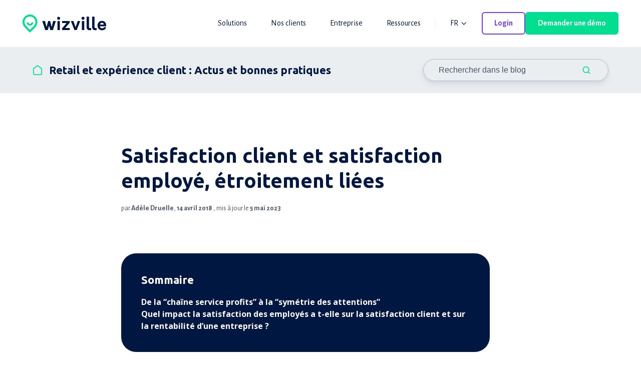

--- FILE ---
content_type: text/html; charset=UTF-8
request_url: https://www.wizville.com/blog/satisfaction-client-satisfaction-employes/
body_size: 20238
content:
<!doctype html><html lang="fr" class="no-js blog-4 blog-4--post"><head>
    <meta charset="utf-8">
    <title>Satisfaction client et satisfaction employé, étroitement liées</title>
    <link rel="shortcut icon" href="https://www.wizville.com/hubfs/favicon%20wizville%205050%20transparent.png">
    <meta name="description" content="Quel impact la satisfaction des employés a t-elle sur la satisfaction client ? Des études révèlent une corrélation forte entre les deux concepts.">
    

<!--   <script
  src="https://code.jquery.com/jquery-3.6.0.slim.min.js"
  integrity="sha256-u7e5khyithlIdTpu22PHhENmPcRdFiHRjhAuHcs05RI="
  crossorigin="anonymous"></script> -->

  <script src="https://code.jquery.com/jquery-3.6.1.min.js" integrity="sha256-o88AwQnZB+VDvE9tvIXrMQaPlFFSUTR+nldQm1LuPXQ=" crossorigin="anonymous"></script>

  <script src="https://code.jquery.com/ui/1.11.2/jquery-ui.min.js" integrity="sha256-erF9fIMASEVmAWGdOmQi615Bmx0L/vWNixxTNDXS4FQ=" crossorigin="anonymous"></script>

  <script src="https://cdnjs.cloudflare.com/ajax/libs/jquery.tocify/1.6.0/javascripts/jquery.tocify.js" integrity="sha512-PtPTh8RyW9qLquNK1VekCpAyyWzYOw3KmOmHVvL5Xr5Hybhr29GKDtDGvYBpOOxHCMz47po+SnIPM9Q70xoUew==" crossorigin="anonymous" referrerpolicy="no-referrer"></script>  
		<script>			
			var act = {};
      act.xs = 479;
      act.sm = 767;
      act.md = 1139;
			act.scroll_offset = {
				sm: 66,
				md: 66,
				lg: 66,
				get: function() {
					if(window.matchMedia('(max-width: 767px)').matches) return act.scroll_offset.sm;
					if(window.matchMedia('(min-width: 1140px)').matches) return act.scroll_offset.lg;
					return act.scroll_offset.md;
				},
				set: function(sm, md, lg){
					act.scroll_offset.sm = sm;
					act.scroll_offset.md = md;
					act.scroll_offset.lg = lg;
				}
			};
		</script>
    <meta name="viewport" content="width=device-width, initial-scale=1">

    <script src="/hs/hsstatic/jquery-libs/static-1.1/jquery/jquery-1.7.1.js"></script>
<script>hsjQuery = window['jQuery'];</script>
    <meta property="og:description" content="Quel impact la satisfaction des employés a t-elle sur la satisfaction client ? Des études révèlent une corrélation forte entre les deux concepts.">
    <meta property="og:title" content="Satisfaction client et satisfaction employé, étroitement liées">
    <meta name="twitter:description" content="Quel impact la satisfaction des employés a t-elle sur la satisfaction client ? Des études révèlent une corrélation forte entre les deux concepts.">
    <meta name="twitter:title" content="Satisfaction client et satisfaction employé, étroitement liées">

    

    
    <style>
a.cta_button{-moz-box-sizing:content-box !important;-webkit-box-sizing:content-box !important;box-sizing:content-box !important;vertical-align:middle}.hs-breadcrumb-menu{list-style-type:none;margin:0px 0px 0px 0px;padding:0px 0px 0px 0px}.hs-breadcrumb-menu-item{float:left;padding:10px 0px 10px 10px}.hs-breadcrumb-menu-divider:before{content:'›';padding-left:10px}.hs-featured-image-link{border:0}.hs-featured-image{float:right;margin:0 0 20px 20px;max-width:50%}@media (max-width: 568px){.hs-featured-image{float:none;margin:0;width:100%;max-width:100%}}.hs-screen-reader-text{clip:rect(1px, 1px, 1px, 1px);height:1px;overflow:hidden;position:absolute !important;width:1px}
</style>

<link rel="stylesheet" href="https://www.wizville.com/hubfs/hub_generated/template_assets/1/76456918335/1765901878694/template_main.min.css">
<link rel="stylesheet" href="https://www.wizville.com/hubfs/hub_generated/template_assets/1/76462056028/1765901885050/template_nav.min.css">
<link rel="stylesheet" href="https://www.wizville.com/hubfs/hub_generated/template_assets/1/76462056018/1765901871334/template_lang-select.min.css">
<link rel="stylesheet" href="https://www.wizville.com/hubfs/hub_generated/template_assets/1/76470991128/1765901878291/template_mobile-nav.min.css">
<link rel="stylesheet" href="https://www.wizville.com/hubfs/hub_generated/template_assets/1/76470991033/1765901894398/template_header-01.min.css">
<link rel="stylesheet" href="https://www.wizville.com/hubfs/hub_generated/template_assets/1/82096368801/1765901886222/template_toc.min.css">
<link rel="stylesheet" href="https://www.wizville.com/hubfs/hub_generated/template_assets/1/76456555322/1765901883298/template_search-box.min.css">
<link rel="stylesheet" href="https://www.wizville.com/hubfs/hub_generated/template_assets/1/76470990976/1765901878540/template_blog-search.min.css">
<link rel="stylesheet" href="https://www.wizville.com/hubfs/hub_generated/template_assets/1/76462055993/1765901881034/template_blog-toolbar-1.min.css">
<link rel="stylesheet" href="https://www.wizville.com/hubfs/hub_generated/template_assets/1/76456555331/1765901878422/template_tabs.min.css">
<link rel="stylesheet" href="https://www.wizville.com/hubfs/hub_generated/template_assets/1/76470990963/1765901871316/template_blog-card.min.css">
<link rel="stylesheet" href="https://www.wizville.com/hubfs/hub_generated/template_assets/1/76462056079/1765901873351/template_section-intro.min.css">
<link rel="stylesheet" href="/hs/hsstatic/AsyncSupport/static-1.501/sass/rss_post_listing.css">
<link rel="stylesheet" href="https://www.wizville.com/hubfs/hub_generated/template_assets/1/76470991021/1765901889736/template_form.css">
<link rel="stylesheet" href="https://www.wizville.com/hubfs/hub_generated/template_assets/1/76470991016/1765901887207/template_form-dark.min.css">
<link rel="stylesheet" href="https://www.wizville.com/hubfs/hub_generated/template_assets/1/76456918337/1765901887593/template_blog-4.min.css">
<link rel="stylesheet" href="https://www.wizville.com/hubfs/hub_generated/template_assets/1/76470991186/1765901880166/template_rich-text.min.css">
<link rel="stylesheet" href="https://www.wizville.com/hubfs/hub_generated/module_assets/1/76461605978/1743767972146/module_icon.min.css">
<link rel="stylesheet" href="https://www.wizville.com/hubfs/hub_generated/template_assets/1/76462055995/1765901878468/template_column-navigation.min.css">
<link rel="stylesheet" href="https://www.wizville.com/hubfs/hub_generated/template_assets/1/76462055999/1765901884948/template_footer-01.min.css">
<link class="hs-async-css" rel="preload" href="https://www.wizville.com/hubfs/hub_generated/template_assets/1/76470991129/1765901884153/template_modal.min.css" as="style" onload="this.onload=null;this.rel='stylesheet'">
<noscript><link rel="stylesheet" href="https://www.wizville.com/hubfs/hub_generated/template_assets/1/76470991129/1765901884153/template_modal.min.css"></noscript>
    <script type="application/ld+json">
{
  "mainEntityOfPage" : {
    "@type" : "WebPage",
    "@id" : "https://www.wizville.com/blog/satisfaction-client-satisfaction-employes/"
  },
  "author" : {
    "name" : "Adèle Druelle",
    "url" : "https://www.wizville.com/blog/author/adele-druelle",
    "@type" : "Person"
  },
  "headline" : "Satisfaction client et satisfaction employé, étroitement liées",
  "datePublished" : "2018-04-14T01:52:00.000Z",
  "dateModified" : "2023-05-05T09:33:05.908Z",
  "publisher" : {
    "name" : "WizVille",
    "logo" : {
      "url" : "https://2976541.fs1.hubspotusercontent-na1.net/hubfs/2976541/wizville_logo_couleur_fond_blanc%20(1).png",
      "@type" : "ImageObject"
    },
    "@type" : "Organization"
  },
  "@context" : "https://schema.org",
  "@type" : "BlogPosting",
  "image" : [ "https://2976541.fs1.hubspotusercontent-na1.net/hubfs/2976541/Satisfaction%20employ%C3%A9s.png" ]
}
</script>


    
<!--  Added by GoogleAnalytics integration -->
<script>
var _hsp = window._hsp = window._hsp || [];
_hsp.push(['addPrivacyConsentListener', function(consent) { if (consent.allowed || (consent.categories && consent.categories.analytics)) {
  (function(i,s,o,g,r,a,m){i['GoogleAnalyticsObject']=r;i[r]=i[r]||function(){
  (i[r].q=i[r].q||[]).push(arguments)},i[r].l=1*new Date();a=s.createElement(o),
  m=s.getElementsByTagName(o)[0];a.async=1;a.src=g;m.parentNode.insertBefore(a,m)
})(window,document,'script','//www.google-analytics.com/analytics.js','ga');
  ga('create','UA-31753084-1','auto');
  ga('send','pageview');
}}]);
</script>

<!-- /Added by GoogleAnalytics integration -->

<!--  Added by GoogleAnalytics4 integration -->
<script>
var _hsp = window._hsp = window._hsp || [];
window.dataLayer = window.dataLayer || [];
function gtag(){dataLayer.push(arguments);}

var useGoogleConsentModeV2 = true;
var waitForUpdateMillis = 1000;


if (!window._hsGoogleConsentRunOnce) {
  window._hsGoogleConsentRunOnce = true;

  gtag('consent', 'default', {
    'ad_storage': 'denied',
    'analytics_storage': 'denied',
    'ad_user_data': 'denied',
    'ad_personalization': 'denied',
    'wait_for_update': waitForUpdateMillis
  });

  if (useGoogleConsentModeV2) {
    _hsp.push(['useGoogleConsentModeV2'])
  } else {
    _hsp.push(['addPrivacyConsentListener', function(consent){
      var hasAnalyticsConsent = consent && (consent.allowed || (consent.categories && consent.categories.analytics));
      var hasAdsConsent = consent && (consent.allowed || (consent.categories && consent.categories.advertisement));

      gtag('consent', 'update', {
        'ad_storage': hasAdsConsent ? 'granted' : 'denied',
        'analytics_storage': hasAnalyticsConsent ? 'granted' : 'denied',
        'ad_user_data': hasAdsConsent ? 'granted' : 'denied',
        'ad_personalization': hasAdsConsent ? 'granted' : 'denied'
      });
    }]);
  }
}

gtag('js', new Date());
gtag('set', 'developer_id.dZTQ1Zm', true);
gtag('config', 'G-VKRZPKRVTF');
</script>
<script async src="https://www.googletagmanager.com/gtag/js?id=G-VKRZPKRVTF"></script>

<!-- /Added by GoogleAnalytics4 integration -->

<!--  Added by GoogleTagManager integration -->
<script>
var _hsp = window._hsp = window._hsp || [];
window.dataLayer = window.dataLayer || [];
function gtag(){dataLayer.push(arguments);}

var useGoogleConsentModeV2 = true;
var waitForUpdateMillis = 1000;



var hsLoadGtm = function loadGtm() {
    if(window._hsGtmLoadOnce) {
      return;
    }

    if (useGoogleConsentModeV2) {

      gtag('set','developer_id.dZTQ1Zm',true);

      gtag('consent', 'default', {
      'ad_storage': 'denied',
      'analytics_storage': 'denied',
      'ad_user_data': 'denied',
      'ad_personalization': 'denied',
      'wait_for_update': waitForUpdateMillis
      });

      _hsp.push(['useGoogleConsentModeV2'])
    }

    (function(w,d,s,l,i){w[l]=w[l]||[];w[l].push({'gtm.start':
    new Date().getTime(),event:'gtm.js'});var f=d.getElementsByTagName(s)[0],
    j=d.createElement(s),dl=l!='dataLayer'?'&l='+l:'';j.async=true;j.src=
    'https://www.googletagmanager.com/gtm.js?id='+i+dl;f.parentNode.insertBefore(j,f);
    })(window,document,'script','dataLayer','GTM-PB9DBSC');

    window._hsGtmLoadOnce = true;
};

_hsp.push(['addPrivacyConsentListener', function(consent){
  if(consent.allowed || (consent.categories && consent.categories.analytics)){
    hsLoadGtm();
  }
}]);

</script>

<!-- /Added by GoogleTagManager integration -->


<!-- Google tag (gtag.js) -->
<script async src="https://www.googletagmanager.com/gtag/js?id=G-Q0YZJ261R2"></script>
<script>
  window.dataLayer = window.dataLayer || [];
  function gtag(){dataLayer.push(arguments);}
  gtag('js', new Date());

  gtag('config', 'G-Q0YZJ261R2');
</script>
<meta property="og:image" content="https://www.wizville.com/hubfs/Satisfaction%20employ%C3%A9s.png">
<meta property="og:image:width" content="1024">
<meta property="og:image:height" content="512">
<meta property="og:image:alt" content="Satisfaction des employés">
<meta name="twitter:image" content="https://www.wizville.com/hubfs/Satisfaction%20employ%C3%A9s.png">
<meta name="twitter:image:alt" content="Satisfaction des employés">

<meta property="og:url" content="https://www.wizville.com/blog/satisfaction-client-satisfaction-employes/">
<meta name="twitter:card" content="summary_large_image">
<meta name="twitter:creator" content="@WizVille">

<link rel="canonical" href="https://www.wizville.com/blog/satisfaction-client-satisfaction-employes/">

<meta property="og:type" content="article">
<link rel="alternate" type="application/rss+xml" href="https://www.wizville.com/blog/rss.xml">
<meta name="twitter:domain" content="www.wizville.com">
<meta name="twitter:site" content="@WizVille">
<script src="//platform.linkedin.com/in.js" type="text/javascript">
    lang: fr_FR
</script>

<meta http-equiv="content-language" content="fr">







  <meta name="generator" content="HubSpot"></head>
  <body class="  hs-content-id-45220193462 hs-blog-post hs-blog-id-43264370188">
<!--  Added by GoogleTagManager integration -->
<noscript><iframe src="https://www.googletagmanager.com/ns.html?id=GTM-PB9DBSC" height="0" width="0" style="display:none;visibility:hidden"></iframe></noscript>

<!-- /Added by GoogleTagManager integration -->

    <div id="top"></div>
    <div class="page">
      
        <div data-global-resource-path="mtg-wizville/partials/header-01.html">





  


<header class="header header--1  header--sticky header--wo-search header--w-lang hs-search-hidden">
  <div class="header__sticky-wrapper">
    <div class="header__sticky-element">
      <div class="header__section header__section--main section">
        <div class="header__center container">
          <div class="row items-center">
            <div class="col s3 sm-s4 justify-center">
              <div class="header__logo">
                <div class="header__logo__static">
                  <div id="hs_cos_wrapper_static_header_logo" class="hs_cos_wrapper hs_cos_wrapper_widget hs_cos_wrapper_type_module widget-type-logo" style="" data-hs-cos-general-type="widget" data-hs-cos-type="module">
  






















  
  <span id="hs_cos_wrapper_static_header_logo_hs_logo_widget" class="hs_cos_wrapper hs_cos_wrapper_widget hs_cos_wrapper_type_logo" style="" data-hs-cos-general-type="widget" data-hs-cos-type="logo"><a href="/" id="hs-link-static_header_logo_hs_logo_widget" style="border-width:0px;border:0px;"><img src="https://www.wizville.com/hubfs/wizville_logo_couleur_fond_blanc.svg" class="hs-image-widget " height="167" style="height: auto;width:167px;border-width:0px;border:0px;" width="167" alt="wizville_logo_couleur_fond_blanc" title="wizville_logo_couleur_fond_blanc"></a></span>
</div>
                </div>
                <div class="header__logo__overlap">
                  <div id="hs_cos_wrapper_overlapping_header_logo" class="hs_cos_wrapper hs_cos_wrapper_widget hs_cos_wrapper_type_module widget-type-logo" style="" data-hs-cos-general-type="widget" data-hs-cos-type="module">
  






















  
  <span id="hs_cos_wrapper_overlapping_header_logo_hs_logo_widget" class="hs_cos_wrapper hs_cos_wrapper_widget hs_cos_wrapper_type_logo" style="" data-hs-cos-general-type="widget" data-hs-cos-type="logo"><a href="/" id="hs-link-overlapping_header_logo_hs_logo_widget" style="border-width:0px;border:0px;"><img src="https://f.hubspotusercontent20.net/hubfs/273774/act3/images/act3-logo-color.svg" class="hs-image-widget " height="48" style="height: auto;width:52px;border-width:0px;border:0px;" width="52" alt="Act3 logo" title="Act3 logo"></a></span>
</div>
                </div>
                
                  <div class="header__logo__sticky">
                    <div id="hs_cos_wrapper_sticky_header_logo" class="hs_cos_wrapper hs_cos_wrapper_widget hs_cos_wrapper_type_module widget-type-logo" style="" data-hs-cos-general-type="widget" data-hs-cos-type="module">
  






















  
  <span id="hs_cos_wrapper_sticky_header_logo_hs_logo_widget" class="hs_cos_wrapper hs_cos_wrapper_widget hs_cos_wrapper_type_logo" style="" data-hs-cos-general-type="widget" data-hs-cos-type="logo"><a href="/" id="hs-link-sticky_header_logo_hs_logo_widget" style="border-width:0px;border:0px;"><img src="https://www.wizville.com/hubfs/wizville_logo_couleur_fond_blanc.svg" class="hs-image-widget " height="167" style="height: auto;width:167px;border-width:0px;border:0px;" width="167" alt="wizville_logo_couleur_fond_blanc" title="wizville_logo_couleur_fond_blanc"></a></span>
</div>
                  </div>
                
              </div>
            </div>
            <div class="col s9 sm-s8">
              <div class="flex flex-row items-center justify-end no-shrink wrap">
                <div class="header__nav">
                  <div id="hs_cos_wrapper_header_nav" class="hs_cos_wrapper hs_cos_wrapper_widget hs_cos_wrapper_type_module" style="" data-hs-cos-general-type="widget" data-hs-cos-type="module">





  <style>
    .module--header_nav {}
    .module--header_nav .module__inner {}
    @media (max-width: 1139px) {
      .module--header_nav {}
      .module--header_nav .module__inner {}
    }
    @media (max-width: 767px) {
      .module--header_nav {}
      .module--header_nav .module__inner {}
    }
  </style>
  <div class="module module--header_nav module--nav">
    <div class="module__inner">

  <nav class="nav nav--light nav--on-hover hs-skip-lang-url-rewrite" flyout-delay="200" aria-label="Website">
    
  
  
    
    <ul class="nav__list nav__list--level1" role="menubar">
      <li class="nav__item nav__item--branch" role="none">
        <a id="navlink_header_nav_1_1" class="nav__link" href="javascript:;" role="menuitem" aria-expanded="true">Solutions</a>
        
          
  
  
    
    <ul class="nav__list nav__list--level2 nav__list--flyout" role="menu">
      <li class="nav__item" role="none">
        <a id="navlink_header_nav_2_1" class="nav__link" href="https://www.wizville.com/produit" role="menuitem">Nos solutions</a>
        
          
  
  

        
      </li>
      
  
    
    
      <li class="nav__item" role="none">
        <a id="navlink_header_nav_2_2" class="nav__link" href="https://www.wizville.com/produit/pilotage-satisfaction-client" role="menuitem">Pilotage de l'expérience client</a>
        
          
  
  

        
      </li>
      
  
    
    
      <li class="nav__item" role="none">
        <a id="navlink_header_nav_2_3" class="nav__link" href="https://www.wizville.com/produit/module-benchmark-local-insights" role="menuitem">Benchmark concurrentiel</a>
        
          
  
  

        
      </li>
      
  
    
    
      <li class="nav__item" role="none">
        <a id="navlink_header_nav_2_4" class="nav__link" href="https://www.wizville.com/produit/gestion-ereputation" role="menuitem">Gestion de l'e-réputation</a>
        
          
  
  

        
      </li>
      
  
    
    
      <li class="nav__item" role="none">
        <a id="navlink_header_nav_2_5" class="nav__link" href="https://www.wizville.com/produit/avis-produits" role="menuitem">Avis produits</a>
        
          
  
  

        
      </li>
      
  
    
    
      <li class="nav__item" role="none">
        <a id="navlink_header_nav_2_6" class="nav__link" href="https://www.wizville.com/produit/impact-satisfaction-ventes" role="menuitem">Impact de la satisfaction sur les ventes</a>
        
          
  
  

        
      </li>
      </ul>
  

        
      </li>
      
  
    
    
      <li class="nav__item nav__item--branch" role="none">
        <a id="navlink_header_nav_1_2" class="nav__link" href="javascript:;" role="menuitem" aria-expanded="true">Nos clients</a>
        
          
  
  
    
    <ul class="nav__list nav__list--level2 nav__list--flyout" role="menu">
      <li class="nav__item" role="none">
        <a id="navlink_header_nav_2_1" class="nav__link" href="https://www.wizville.com/nos-clients" role="menuitem">Nos clients</a>
        
          
  
  

        
      </li>
      
  
    
    
      <li class="nav__item" role="none">
        <a id="navlink_header_nav_2_2" class="nav__link" href="https://www.wizville.com/secteurs/" role="menuitem">Focus industries</a>
        
          
  
  

        
      </li>
      
  
    
    
      <li class="nav__item" role="none">
        <a id="navlink_header_nav_2_3" class="nav__link" href="https://www.wizville.com/ressources/onboarding" role="menuitem">Onboarding</a>
        
          
  
  

        
      </li>
      </ul>
  

        
      </li>
      
  
    
    
      <li class="nav__item nav__item--branch" role="none">
        <a id="navlink_header_nav_1_3" class="nav__link" href="javascript:;" role="menuitem" aria-expanded="true">Entreprise</a>
        
          
  
  
    
    <ul class="nav__list nav__list--level2 nav__list--flyout" role="menu">
      <li class="nav__item" role="none">
        <a id="navlink_header_nav_2_1" class="nav__link" href="https://www.wizville.com/societe" role="menuitem">Qui sommes-nous ?</a>
        
          
  
  

        
      </li>
      
  
    
    
      <li class="nav__item" role="none">
        <a id="navlink_header_nav_2_2" class="nav__link" href="https://www.wizville.com/carrieres" role="menuitem">Carrières</a>
        
          
  
  

        
      </li>
      
  
    
    
      <li class="nav__item" role="none">
        <a id="navlink_header_nav_2_3" class="nav__link" href="https://www.wizville.com/partenaires-wizville" role="menuitem">Partenaires</a>
        
          
  
  

        
      </li>
      </ul>
  

        
      </li>
      
  
    
    
      <li class="nav__item nav__item--branch" role="none">
        <a id="navlink_header_nav_1_4" class="nav__link" href="javascript:;" role="menuitem" aria-expanded="true">Ressources</a>
        
          
  
  
    
    <ul class="nav__list nav__list--level2 nav__list--flyout" role="menu">
      <li class="nav__item" role="none">
        <a id="navlink_header_nav_2_1" class="nav__link" href="https://www.wizville.com/ressources" role="menuitem">Nos ressources</a>
        
          
  
  

        
      </li>
      
  
    
    
      <li class="nav__item" role="none">
        <a id="navlink_header_nav_2_2" class="nav__link" href="https://www.wizville.com/blog" role="menuitem">Blog</a>
        
          
  
  

        
      </li>
      
  
    
    
      <li class="nav__item" role="none">
        <a id="navlink_header_nav_2_3" class="nav__link" href="https://www.wizville.com/ressources/cas-clients" role="menuitem">Cas clients</a>
        
          
  
  

        
      </li>
      
  
    
    
      <li class="nav__item" role="none">
        <a id="navlink_header_nav_2_4" class="nav__link" href="https://www.wizville.com/ressources/livres-blancs-ebooks" role="menuitem">Ebooks</a>
        
          
  
  

        
      </li>
      
  
    
    
      <li class="nav__item" role="none">
        <a id="navlink_header_nav_2_5" class="nav__link" href="https://www.wizville.com/ressources/webinars" role="menuitem">Webinars</a>
        
          
  
  

        
      </li>
      
  
    
    
      <li class="nav__item" role="none">
        <a id="navlink_header_nav_2_6" class="nav__link" href="https://www.wizville.com/ressources/lexique" role="menuitem">Lexique</a>
        
          
  
  

        
      </li>
      </ul>
  

        
      </li>
      </ul>
  

  </nav>

    </div>
  </div>

</div>
                </div>
                
                
                  <div class="header__lang">
                    <div id="hs_cos_wrapper_header_lang" class="hs_cos_wrapper hs_cos_wrapper_widget hs_cos_wrapper_type_module" style="" data-hs-cos-general-type="widget" data-hs-cos-type="module">


  <style>
    .module--header_lang {}
    .module--header_lang .module__inner {}
    @media (max-width: 1139px) {
      .module--header_lang {}
      .module--header_lang .module__inner {}
    }
    @media (max-width: 767px) {
      .module--header_lang {}
      .module--header_lang .module__inner {}
    }
  </style>
  <div class="module module--header_lang module--lang-select">
    <div class="module__inner">

  
    
      
    
    <div id="" class="module-wrapper module-wrapper--lang-select">
      <div class="lang-select lang-select--light lang-select--short-label lang-select--show-icon hs-skip-lang-url-rewrite">
        <button class="lang-select__button">
          
            
              
            
            <div class="lang-select__label">
              
              Fr
              
            </div>
          
          
            <span class="lang-select__icon">
              <svg viewbox="0 0 24 24" fill="none" xmlns="http://www.w3.org/2000/svg">
              <path fill-rule="evenodd" clip-rule="evenodd" d="M16.5487 12.1637L12.0455 18.7203L7.50811 12.1855C6.76428 10.7087 6.68438 8.94769 7.29099 7.40024C9.04849 2.91683 14.9513 2.90133 16.7347 7.38581C17.3475 8.92687 17.2791 10.6851 16.5487 12.1637ZM18.1983 13.1099L13.1142 20.8423L13.1135 20.8438L13.0642 20.9436L12.5873 21.6568C12.3503 22.1366 11.713 22.1391 11.4723 21.6613L11.0438 20.9518L10.9937 20.8523L10.993 20.8509L5.86579 13.1451C4.85099 11.1302 4.74198 8.7277 5.56957 6.61652C7.96992 0.493193 16.0219 0.482175 18.4522 6.59367C19.2878 8.69494 19.1949 11.0925 18.1983 13.1099ZM12.9778 9.38272C12.9791 9.9386 12.5619 10.3903 12.0459 10.3915C11.5299 10.3928 11.1105 9.94318 11.1092 9.3873C11.1078 8.83142 11.525 8.37976 12.041 8.3785C12.557 8.37723 12.9764 8.82684 12.9778 9.38272ZM14.8463 9.37814C14.8504 11.0458 13.5988 12.4008 12.0509 12.4045C10.5029 12.4083 9.24469 11.0595 9.2406 9.39187C9.23652 7.72423 10.4881 6.36926 12.0361 6.36547C13.5841 6.36168 14.8423 7.7105 14.8463 9.37814Z" fill="currentColor" />
              </svg>
            </span>
          
          <div class="lang-select__arrow">
            <svg width="12" height="12" viewbox="0 0 12 12" xmlns="http://www.w3.org/2000/svg">
              <path d="M3.60311 4.14644C3.40785 4.34171 3.40785 4.65829 3.60311 4.85356L6.60312 7.85355C6.79837 8.0488 7.11497 8.0488 7.31022 7.85355L10.3102 4.85356C10.5055 4.65829 10.5055 4.34171 10.3102 4.14644C10.115 3.95119 9.79837 3.95119 9.60312 4.14644L6.95667 6.7929L4.31022 4.14644C4.11496 3.95119 3.79838 3.95119 3.60311 4.14644Z" fill="currentColor" />
            </svg>
          </div>
        </button>
        <nav class="lang-select__nav">
          <ul>
            <li><a href="javascript:;" tabindex="-1">
              
              Français
              
              </a></li>
            
              
            
          </ul>
        </nav>
      </div>
    </div>
  

    </div>
  </div>
</div>
                  </div>
                
                <div class="header__buttons">
                  <div class="header__buttons__static">
                    <div id="hs_cos_wrapper_static_header_buttons" class="hs_cos_wrapper hs_cos_wrapper_widget hs_cos_wrapper_type_module" style="" data-hs-cos-general-type="widget" data-hs-cos-type="module">



  <style>
    .module--static_header_buttons {}
    .module--static_header_buttons .module__inner {}
    @media (max-width: 1139px) {
      .module--static_header_buttons {}
      .module--static_header_buttons .module__inner {}
    }
    @media (max-width: 767px) {
      .module--static_header_buttons {}
      .module--static_header_buttons .module__inner {}
    }
  </style>
  <div class="module module--static_header_buttons module--button">
    <div class="module__inner">

  <div class="inline-items" style="gap: 10px;"><a href="https://wizville.fr/login?__hstc=188402807.a97c1de94f6479f328142c41ebd96ba7.1648038934959.1655805550391.1655813000066.21&amp;__hssc=188402807.16.1655813000066&amp;__hsfp=713869334" target="_blank" class="btn btn--outline btn--medium btn--custom-color btn--default  btn--static_header_buttons-1">
          
          Login
        </a><style>
            .btn--static_header_buttons-1.btn--outline {
              border-color: #793ef1;
              color: #793ef1;
            }
            .btn--static_header_buttons-1.btn--fill,
            .btn--static_header_buttons-1.btn--outline:hover {
              background: #793ef1;
              color: #793ef1;
            }
            .btn--static_header_buttons-1:focus-visible:not(:hover):not(:active) {
              box-shadow: 0 0 0 3px rgba(121, 62, 241, .15);
            }
          </style><a href="https://www.wizville.com/demande-demo" target="_blank" class="btn btn--fill btn--medium btn--accent btn--default  btn--static_header_buttons-2">
          
          Demander une démo
        </a></div>

    </div>
  </div>
</div>
                  </div>
                  <div class="header__buttons__overlap">
                    <div id="hs_cos_wrapper_overlapping_header_buttons" class="hs_cos_wrapper hs_cos_wrapper_widget hs_cos_wrapper_type_module" style="" data-hs-cos-general-type="widget" data-hs-cos-type="module">



  <style>
    .module--overlapping_header_buttons {}
    .module--overlapping_header_buttons .module__inner {}
    @media (max-width: 1139px) {
      .module--overlapping_header_buttons {}
      .module--overlapping_header_buttons .module__inner {}
    }
    @media (max-width: 767px) {
      .module--overlapping_header_buttons {}
      .module--overlapping_header_buttons .module__inner {}
    }
  </style>
  <div class="module module--overlapping_header_buttons module--button">
    <div class="module__inner">

  <div class="inline-items"></div>

    </div>
  </div>
</div>
                  </div>
                  
                    <div class="header__buttons__sticky">
                      <div id="hs_cos_wrapper_sticky_header_buttons" class="hs_cos_wrapper hs_cos_wrapper_widget hs_cos_wrapper_type_module" style="" data-hs-cos-general-type="widget" data-hs-cos-type="module">



  <style>
    .module--sticky_header_buttons {}
    .module--sticky_header_buttons .module__inner {}
    @media (max-width: 1139px) {
      .module--sticky_header_buttons {}
      .module--sticky_header_buttons .module__inner {}
    }
    @media (max-width: 767px) {
      .module--sticky_header_buttons {}
      .module--sticky_header_buttons .module__inner {}
    }
  </style>
  <div class="module module--sticky_header_buttons module--button">
    <div class="module__inner">

  <div class="inline-items" style="gap: 10px;"><a href="https://wizville.fr/login?__hstc=188402807.2358c9e75bcb760a0ee8f59d0405359d.1666945942852.1666945942852.1666966856243.2&amp;__hssc=188402807.10.1666966856243&amp;__hsfp=2975577200" target="_blank" class="btn btn--outline btn--medium btn--custom-color btn--default  btn--sticky_header_buttons-1">
          
          Login
        </a><style>
            .btn--sticky_header_buttons-1.btn--outline {
              border-color: #793ef1;
              color: #793ef1;
            }
            .btn--sticky_header_buttons-1.btn--fill,
            .btn--sticky_header_buttons-1.btn--outline:hover {
              background: #793ef1;
              color: #793ef1;
            }
            .btn--sticky_header_buttons-1:focus-visible:not(:hover):not(:active) {
              box-shadow: 0 0 0 3px rgba(121, 62, 241, .15);
            }
          </style><a href="https://www.wizville.com/demande-demo" target="_blank" class="btn btn--fill btn--medium btn--accent btn--default  btn--sticky_header_buttons-2">
          
          Demander une démo
        </a></div>

    </div>
  </div>
</div>
                    </div>
                  
                </div>
                <div class="header__mobile-nav">
                  <div id="hs_cos_wrapper_header_mobile_nav" class="hs_cos_wrapper hs_cos_wrapper_widget hs_cos_wrapper_type_module" style="" data-hs-cos-general-type="widget" data-hs-cos-type="module">






  <style>
    .module--header_mobile_nav {}
    .module--header_mobile_nav .module__inner {}
    @media (max-width: 1139px) {
      .module--header_mobile_nav {}
      .module--header_mobile_nav .module__inner {}
    }
    @media (max-width: 767px) {
      .module--header_mobile_nav {}
      .module--header_mobile_nav .module__inner {}
    }
  </style>
  <div class="module module--header_mobile_nav module--mnav">
    <div class="module__inner">

  <div class="mnav mnav--light">
    <a class="mnav__open ui-icon" href="javascript:;" role="button" aria-label="Open menu">
      <svg width="24" height="24" viewbox="0 0 24 24" xmlns="http://www.w3.org/2000/svg">
        <path d="M3 6a1 1 0 0 1 1-1h16a1 1 0 1 1 0 2H4a1 1 0 0 1-1-1zm0 6a1 1 0 0 1 1-1h16a1 1 0 1 1 0 2H4a1 1 0 0 1-1-1zm1 5a1 1 0 1 0 0 2h16a1 1 0 1 0 0-2H4z" fill="currentColor" />
      </svg>
    </a>
    <div class="mnav__overlay"></div>
    <div class="mnav__popup">
      
      <div class="mnav__section mnav__section--first mnav__menu hs-skip-lang-url-rewrite">
        
  
  
    <ul class="mnav__menu__list mnav__menu__list--level1">
      <li class="mnav__menu__item mnav__menu__item--parent">
        <div class="mnav__menu__label">
          <a class="mnav__menu__link" href="javascript:;">Solutions</a>
          
            <div class="mnav__menu__toggle" role="button">
              <div class="mnav__menu__toggle__open-icon">
                <svg class="mnav__menu__toggle__open" width="24" height="24" viewbox="0 0 24 24" xmlns="http://www.w3.org/2000/svg">
                  <path d="M5.29289 8.29289C4.90237 8.68342 4.90237 9.31658 5.29289 9.70711L11.2929 15.7071C11.6834 16.0976 12.3166 16.0976 12.7071 15.7071L18.7071 9.70711C19.0976 9.31658 19.0976 8.68342 18.7071 8.29289C18.3166 7.90237 17.6834 7.90237 17.2929 8.29289L12 13.5858L6.70711 8.29289C6.31658 7.90237 5.68342 7.90237 5.29289 8.29289Z" fill="currentColor" />
                </svg>
              </div>
              <div class="mnav__menu__toggle__close-icon">
                <svg width="24" height="24" viewbox="0 0 24 24" xmlns="http://www.w3.org/2000/svg">
                  <path d="M5.29289 15.7071C4.90237 15.3166 4.90237 14.6834 5.29289 14.2929L11.2929 8.29289C11.6834 7.90237 12.3166 7.90237 12.7071 8.29289L18.7071 14.2929C19.0976 14.6834 19.0976 15.3166 18.7071 15.7071C18.3166 16.0976 17.6834 16.0976 17.2929 15.7071L12 10.4142L6.70711 15.7071C6.31658 16.0976 5.68342 16.0976 5.29289 15.7071Z" fill="currentColor" />
                </svg>
              </div>
            </div>
          
        </div>
        
  
  
    <ul class="mnav__menu__list mnav__menu__list--level2 mnav__menu__list--child">
      <li class="mnav__menu__item">
        <div class="mnav__menu__label">
          <a class="mnav__menu__link" href="https://www.wizville.com/produit">Nos solutions</a>
          
        </div>
        
  
  

      </li>
    
  
    
      <li class="mnav__menu__item">
        <div class="mnav__menu__label">
          <a class="mnav__menu__link" href="https://www.wizville.com/produit/pilotage-satisfaction-client">Pilotage de l'expérience client</a>
          
        </div>
        
  
  

      </li>
    
  
    
      <li class="mnav__menu__item">
        <div class="mnav__menu__label">
          <a class="mnav__menu__link" href="https://www.wizville.com/produit/module-benchmark-local-insights">Benchmark concurrentiel</a>
          
        </div>
        
  
  

      </li>
    
  
    
      <li class="mnav__menu__item">
        <div class="mnav__menu__label">
          <a class="mnav__menu__link" href="https://www.wizville.com/produit/gestion-ereputation">Gestion de l'e-réputation</a>
          
        </div>
        
  
  

      </li>
    
  
    
      <li class="mnav__menu__item">
        <div class="mnav__menu__label">
          <a class="mnav__menu__link" href="https://www.wizville.com/produit/avis-produits">Avis produits</a>
          
        </div>
        
  
  

      </li>
    
  
    
      <li class="mnav__menu__item">
        <div class="mnav__menu__label">
          <a class="mnav__menu__link" href="https://www.wizville.com/produit/impact-satisfaction-ventes">Impact de la satisfaction sur les ventes</a>
          
        </div>
        
  
  

      </li>
    </ul>
  

      </li>
    
  
    
      <li class="mnav__menu__item mnav__menu__item--parent">
        <div class="mnav__menu__label">
          <a class="mnav__menu__link" href="javascript:;">Nos clients</a>
          
            <div class="mnav__menu__toggle" role="button">
              <div class="mnav__menu__toggle__open-icon">
                <svg class="mnav__menu__toggle__open" width="24" height="24" viewbox="0 0 24 24" xmlns="http://www.w3.org/2000/svg">
                  <path d="M5.29289 8.29289C4.90237 8.68342 4.90237 9.31658 5.29289 9.70711L11.2929 15.7071C11.6834 16.0976 12.3166 16.0976 12.7071 15.7071L18.7071 9.70711C19.0976 9.31658 19.0976 8.68342 18.7071 8.29289C18.3166 7.90237 17.6834 7.90237 17.2929 8.29289L12 13.5858L6.70711 8.29289C6.31658 7.90237 5.68342 7.90237 5.29289 8.29289Z" fill="currentColor" />
                </svg>
              </div>
              <div class="mnav__menu__toggle__close-icon">
                <svg width="24" height="24" viewbox="0 0 24 24" xmlns="http://www.w3.org/2000/svg">
                  <path d="M5.29289 15.7071C4.90237 15.3166 4.90237 14.6834 5.29289 14.2929L11.2929 8.29289C11.6834 7.90237 12.3166 7.90237 12.7071 8.29289L18.7071 14.2929C19.0976 14.6834 19.0976 15.3166 18.7071 15.7071C18.3166 16.0976 17.6834 16.0976 17.2929 15.7071L12 10.4142L6.70711 15.7071C6.31658 16.0976 5.68342 16.0976 5.29289 15.7071Z" fill="currentColor" />
                </svg>
              </div>
            </div>
          
        </div>
        
  
  
    <ul class="mnav__menu__list mnav__menu__list--level2 mnav__menu__list--child">
      <li class="mnav__menu__item">
        <div class="mnav__menu__label">
          <a class="mnav__menu__link" href="https://www.wizville.com/nos-clients">Nos clients</a>
          
        </div>
        
  
  

      </li>
    
  
    
      <li class="mnav__menu__item">
        <div class="mnav__menu__label">
          <a class="mnav__menu__link" href="https://www.wizville.com/secteurs/">Focus industries</a>
          
        </div>
        
  
  

      </li>
    
  
    
      <li class="mnav__menu__item">
        <div class="mnav__menu__label">
          <a class="mnav__menu__link" href="https://www.wizville.com/ressources/onboarding">Onboarding</a>
          
        </div>
        
  
  

      </li>
    </ul>
  

      </li>
    
  
    
      <li class="mnav__menu__item mnav__menu__item--parent">
        <div class="mnav__menu__label">
          <a class="mnav__menu__link" href="javascript:;">Entreprise</a>
          
            <div class="mnav__menu__toggle" role="button">
              <div class="mnav__menu__toggle__open-icon">
                <svg class="mnav__menu__toggle__open" width="24" height="24" viewbox="0 0 24 24" xmlns="http://www.w3.org/2000/svg">
                  <path d="M5.29289 8.29289C4.90237 8.68342 4.90237 9.31658 5.29289 9.70711L11.2929 15.7071C11.6834 16.0976 12.3166 16.0976 12.7071 15.7071L18.7071 9.70711C19.0976 9.31658 19.0976 8.68342 18.7071 8.29289C18.3166 7.90237 17.6834 7.90237 17.2929 8.29289L12 13.5858L6.70711 8.29289C6.31658 7.90237 5.68342 7.90237 5.29289 8.29289Z" fill="currentColor" />
                </svg>
              </div>
              <div class="mnav__menu__toggle__close-icon">
                <svg width="24" height="24" viewbox="0 0 24 24" xmlns="http://www.w3.org/2000/svg">
                  <path d="M5.29289 15.7071C4.90237 15.3166 4.90237 14.6834 5.29289 14.2929L11.2929 8.29289C11.6834 7.90237 12.3166 7.90237 12.7071 8.29289L18.7071 14.2929C19.0976 14.6834 19.0976 15.3166 18.7071 15.7071C18.3166 16.0976 17.6834 16.0976 17.2929 15.7071L12 10.4142L6.70711 15.7071C6.31658 16.0976 5.68342 16.0976 5.29289 15.7071Z" fill="currentColor" />
                </svg>
              </div>
            </div>
          
        </div>
        
  
  
    <ul class="mnav__menu__list mnav__menu__list--level2 mnav__menu__list--child">
      <li class="mnav__menu__item">
        <div class="mnav__menu__label">
          <a class="mnav__menu__link" href="https://www.wizville.com/societe">Qui sommes-nous ?</a>
          
        </div>
        
  
  

      </li>
    
  
    
      <li class="mnav__menu__item">
        <div class="mnav__menu__label">
          <a class="mnav__menu__link" href="https://www.wizville.com/carrieres">Carrières</a>
          
        </div>
        
  
  

      </li>
    
  
    
      <li class="mnav__menu__item">
        <div class="mnav__menu__label">
          <a class="mnav__menu__link" href="https://www.wizville.com/partenaires-wizville">Partenaires</a>
          
        </div>
        
  
  

      </li>
    </ul>
  

      </li>
    
  
    
      <li class="mnav__menu__item mnav__menu__item--parent">
        <div class="mnav__menu__label">
          <a class="mnav__menu__link" href="javascript:;">Ressources</a>
          
            <div class="mnav__menu__toggle" role="button">
              <div class="mnav__menu__toggle__open-icon">
                <svg class="mnav__menu__toggle__open" width="24" height="24" viewbox="0 0 24 24" xmlns="http://www.w3.org/2000/svg">
                  <path d="M5.29289 8.29289C4.90237 8.68342 4.90237 9.31658 5.29289 9.70711L11.2929 15.7071C11.6834 16.0976 12.3166 16.0976 12.7071 15.7071L18.7071 9.70711C19.0976 9.31658 19.0976 8.68342 18.7071 8.29289C18.3166 7.90237 17.6834 7.90237 17.2929 8.29289L12 13.5858L6.70711 8.29289C6.31658 7.90237 5.68342 7.90237 5.29289 8.29289Z" fill="currentColor" />
                </svg>
              </div>
              <div class="mnav__menu__toggle__close-icon">
                <svg width="24" height="24" viewbox="0 0 24 24" xmlns="http://www.w3.org/2000/svg">
                  <path d="M5.29289 15.7071C4.90237 15.3166 4.90237 14.6834 5.29289 14.2929L11.2929 8.29289C11.6834 7.90237 12.3166 7.90237 12.7071 8.29289L18.7071 14.2929C19.0976 14.6834 19.0976 15.3166 18.7071 15.7071C18.3166 16.0976 17.6834 16.0976 17.2929 15.7071L12 10.4142L6.70711 15.7071C6.31658 16.0976 5.68342 16.0976 5.29289 15.7071Z" fill="currentColor" />
                </svg>
              </div>
            </div>
          
        </div>
        
  
  
    <ul class="mnav__menu__list mnav__menu__list--level2 mnav__menu__list--child">
      <li class="mnav__menu__item">
        <div class="mnav__menu__label">
          <a class="mnav__menu__link" href="https://www.wizville.com/ressources">Nos ressources</a>
          
        </div>
        
  
  

      </li>
    
  
    
      <li class="mnav__menu__item">
        <div class="mnav__menu__label">
          <a class="mnav__menu__link" href="https://www.wizville.com/blog">Blog</a>
          
        </div>
        
  
  

      </li>
    
  
    
      <li class="mnav__menu__item">
        <div class="mnav__menu__label">
          <a class="mnav__menu__link" href="https://www.wizville.com/ressources/cas-clients">Cas clients</a>
          
        </div>
        
  
  

      </li>
    
  
    
      <li class="mnav__menu__item">
        <div class="mnav__menu__label">
          <a class="mnav__menu__link" href="https://www.wizville.com/ressources/livres-blancs-ebooks">Ebooks</a>
          
        </div>
        
  
  

      </li>
    
  
    
      <li class="mnav__menu__item">
        <div class="mnav__menu__label">
          <a class="mnav__menu__link" href="https://www.wizville.com/ressources/webinars">Webinars</a>
          
        </div>
        
  
  

      </li>
    
  
    
      <li class="mnav__menu__item">
        <div class="mnav__menu__label">
          <a class="mnav__menu__link" href="https://www.wizville.com/ressources/lexique">Lexique</a>
          
        </div>
        
  
  

      </li>
    </ul>
  

      </li>
    </ul>
  

      </div>
      
      
      
      
        <div class="mnav__section mnav__buttons inline-items inline-items--left" style="gap: 10px;"><a href="https://wizville.fr/login?__hstc=188402807.a97c1de94f6479f328142c41ebd96ba7.1648038934959.1655805550391.1655813000066.21&amp;__hssc=188402807.16.1655813000066&amp;__hsfp=713869334" target="_blank" class="btn btn--outline btn--medium btn--custom-color btn--default  btn--header_mobile_nav-1">
                
                Login
              </a><style>
                  .btn--header_mobile_nav-1.btn--outline {
                    border-color: #793ef1;
                    color: #793ef1;
                  }
                  .btn--header_mobile_nav-1.btn--fill,
                  .btn--header_mobile_nav-1.btn--outline:hover {
                    background: #793ef1;
                    color: #793ef1;
                  }
                  .btn--header_mobile_nav-1:focus-visible:not(:hover):not(:active) {
                    box-shadow:  rgba(121, 62, 241, .15);
                  }
                </style><a href="https://www.wizville.com/demande-demo" target="_blank" class="btn btn--fill btn--medium btn--accent btn--default  btn--header_mobile_nav-2">
                
                Demander une démo
              </a></div>
      
      
      
      
      
      
      
      
      <a href="javascript:;" class="mnav__close ui-icon" role="button" aria-label="Open menu">
        <svg width="24" height="24" viewbox="0 0 24 24" xmlns="http://www.w3.org/2000/svg">
          <path d="M20.707 4.707a1 1 0 0 0-1.414-1.414L12 10.586 4.707 3.293a1 1 0 0 0-1.414 1.414L10.586 12l-7.293 7.293a1 1 0 1 0 1.414 1.414L12 13.414l7.293 7.293a1 1 0 0 0 1.414-1.414L13.414 12l7.293-7.293z" fill="currentColor" />
        </svg>
      </a>
    </div>
  </div>

    </div>
  </div>
</div>
                </div>
              </div>
            </div>
          </div>
        </div>
      </div>
    </div>
  </div>
</header>

</div>
      
      <main id="main-content" class="body">
        
  

  

  
  <div id="blog-settings" data-title="Sommaire" data-heading="h2, h3">
</div>
  
  
  
  
  
  
  
  
  
  
  
  
  
  
  <div class="blog-toolbar-1 section bg-light">
    <div class="blog-toolbar-1__center container">
      <div class="row">
        <div class="col s12">
          <div class="flex flex-row items-center justify-between sm-flex-col sm-items-stretch">
            
            <div class="blog-toolbar-1__title blog-toolbar-1__title--blog-title h3">
              <span class="blog-toolbar-1__title-icon">
                <a href="/blog" class="ui-icon">
                  <svg width="20" height="22" viewbox="0 0 20 22" fill="none" xmlns="http://www.w3.org/2000/svg">
                    <path d="M1 8L10 1L19 8V19C19 19.5304 18.7893 20.0391 18.4142 20.4142C18.0391 20.7893 17.5304 21 17 21H3C2.46957 21 1.96086 20.7893 1.58579 20.4142C1.21071 20.0391 1 19.5304 1 19V8Z" stroke="#00DE8F" stroke-width="2" stroke-linecap="round" stroke-linejoin="round" />
                    </svg>
                </a>
              </span>
              <span class="blog-toolbar-1__title-text"> Retail et expérience client : Actus et bonnes pratiques</span>
            </div>
            
            <div class="blog-toolbar-1__search blog-search">
              <div class="search-box search-box--dark">
                <form class="blog-search__form" onsubmit="do_blog_search(event);" autocomplete="off" results-zero-text="Désolé, aucun résultat trouvé">
                  <input name="term" class="search-box__input blog-search__input" type="text" placeholder="Rechercher dans le blog">
                  <input name="groupId" type="hidden" value="43264370188">
                  <input name="language" type="hidden" value="fr">
                  <input name="limit" type="hidden" value="20">
                  <input name="offset" type="hidden" value="0">
                  <input name="length" type="hidden" value="SHORT">
                  <button class="search-box__btn blog-search__search-icon ui-icon" type="submit" value="Rechercher dans le blog">
                    <svg width="24" height="24" viewbox="0 0 24 24" xmlns="http://www.w3.org/2000/svg">
                      <path d="M20.71 19.29L17.31 15.9C18.407 14.5025 19.0022 12.7767 19 11C19 9.41775 18.5308 7.87103 17.6518 6.55544C16.7727 5.23984 15.5233 4.21446 14.0615 3.60896C12.5997 3.00346 10.9911 2.84504 9.43928 3.15372C7.88743 3.4624 6.46197 4.22433 5.34315 5.34315C4.22433 6.46197 3.4624 7.88743 3.15372 9.43928C2.84504 10.9911 3.00347 12.5997 3.60897 14.0615C4.21447 15.5233 5.23985 16.7727 6.55544 17.6518C7.87103 18.5308 9.41775 19 11 19C12.7767 19.0022 14.5025 18.407 15.9 17.31L19.29 20.71C19.383 20.8037 19.4936 20.8781 19.6154 20.9289C19.7373 20.9797 19.868 21.0058 20 21.0058C20.132 21.0058 20.2627 20.9797 20.3846 20.9289C20.5064 20.8781 20.617 20.8037 20.71 20.71C20.8037 20.617 20.8781 20.5064 20.9289 20.3846C20.9797 20.2627 21.0058 20.132 21.0058 20C21.0058 19.868 20.9797 19.7373 20.9289 19.6154C20.8781 19.4936 20.8037 19.383 20.71 19.29ZM5 11C5 9.81331 5.3519 8.65327 6.01119 7.66658C6.67047 6.67988 7.60755 5.91085 8.7039 5.45672C9.80026 5.0026 11.0067 4.88378 12.1705 5.11529C13.3344 5.3468 14.4035 5.91824 15.2426 6.75736C16.0818 7.59647 16.6532 8.66557 16.8847 9.82946C17.1162 10.9933 16.9974 12.1997 16.5433 13.2961C16.0892 14.3925 15.3201 15.3295 14.3334 15.9888C13.3467 16.6481 12.1867 17 11 17C9.4087 17 7.88258 16.3679 6.75736 15.2426C5.63214 14.1174 5 12.5913 5 11Z" fill="currentColor"></path>
                    </svg>
                  </button>
                  <button class="search-box__btn blog-search__cancel-icon ui-icon" type="reset" onclick="blog_search_reset()">
                    <svg width="24" height="24" viewbox="0 0 24 24" xmlns="http://www.w3.org/2000/svg">
                      <path d="M20.707 4.707a1 1 0 0 0-1.414-1.414L12 10.586 4.707 3.293a1 1 0 0 0-1.414 1.414L10.586 12l-7.293 7.293a1 1 0 1 0 1.414 1.414L12 13.414l7.293 7.293a1 1 0 0 0 1.414-1.414L13.414 12l7.293-7.293z" fill="currentColor"></path>
                    </svg>
                  </button>
                </form>
              </div>
              <div class="blog-search__results-overlay" onclick="blog_search_reset()"></div>
              <div class="blog-search__results-wrapper">
                <div class="blog-search__results"></div>
              </div>
            </div>
          </div>
        </div>
      </div>
    </div>
  </div>
  
  <div class="blog-body section">
    <div class="blog-body__center container">
      <div class="row flex justify-center">
        <div class="blog-body__content col s10 md-s12">
          
          <div class="blog-post row flex justify-center">
            <div class="col s10">
              <h1 class="blog-post__title h1"><span id="hs_cos_wrapper_name" class="hs_cos_wrapper hs_cos_wrapper_meta_field hs_cos_wrapper_type_text" style="" data-hs-cos-general-type="meta_field" data-hs-cos-type="text">Satisfaction client et satisfaction employé, étroitement liées</span></h1>
              
              <p class="blog-post__info small-text">
                par <a href="https://www.wizville.com/blog/author/adele-druelle"><strong>Adèle Druelle</strong></a>, <strong>14 avril 2018</strong> , mis à jour le <strong>5 mai 2023</strong> 
              </p> 
            
              <div class="blog-post__featured-img">
                <img loading="lazy" src="https://www.wizville.com/hubfs/Satisfaction%20employ%C3%A9s.png" alt="">
              </div>
              <div class="blog-post__body clear">
                
                <div id="toc"></div>
                
                <span id="hs_cos_wrapper_post_body" class="hs_cos_wrapper hs_cos_wrapper_meta_field hs_cos_wrapper_type_rich_text" style="" data-hs-cos-general-type="meta_field" data-hs-cos-type="rich_text"><p><span>Quel impact la satisfaction des employés a t-elle sur la satisfaction client ? De plus en plus d’études se penchent sur la question et révèlent une corrélation forte entre les deux concepts :</span></p>
<!--more-->
<p><span>Les employés satisfaits de leurs conditions de travail sont plus susceptibles de faire preuve de bienveillance envers les clients et de chercher par eux-mêmes à aller au-delà de leurs attentes. Cela contribue à créer une expérience client de qualité, augmente la fidélité client et, à terme, renforce la rentabilité des entreprises.</span></p>
<p><span>A l’inverse, un employé peu satisfait, voire démoralisé, va rapidement se démotiver. Il sera alors moins&nbsp;enclin à fournir des efforts pour répondre aux demandes des clients, et risque de provoquer des insatisfactions qui nuiront à la profitabilité de l’entreprise.</span></p>
<p><span>Pour qu’une&nbsp;société devienne centrée-client, elle ne doit donc pas négliger l’importance des employés dans son processus de&nbsp;<a href="/ressources/mesurer-satisfaction-client/" rel="noopener">satisfaction client</a>.</span></p>
<h2><strong>De la “chaîne service profits” à la “symétrie des attentions”</strong></h2>
<p><span>Il y a 20 ans, un&nbsp;article publié dans le&nbsp;<a href="https://hbr.org/1998/01/the-employee-customer-profit-chain-at-sears" target="_blank" rel="noopener">Harvard Business Review</a>&nbsp;mettait en avant&nbsp;une nouvelle théorie, appelé le “employee-customer-profit chain” ou “chaîne service profits”, théorie selon laquelle plus les employés d’une entreprise sont satisfaits et plus les clients le sont également, ce qui résulte en une hausse des ventes et de la rentabilité.</span></p>
<p><span>Selon l’article, l’entreprise Sears, qui s’était donné trois ans pour se transformer et devenir plus “centrée-client”, avait mis en place un système de mesure de ses performances, basé sur le concept de la «&nbsp;chaîne service profits&nbsp;», et avait réussi à valider le lien entre la qualité du management, le degré d’engagement de ses employés, la satisfaction client&nbsp;et ses performances financières.&nbsp;</span><span>Selon l’enseigne américaine, une amélioration de 5 points de pourcentage de l’engagement de ses employés se traduisait en effet en moyenne par une hausse de 1,3% de la satisfaction de ses client et d’une hausse de 0,5% de ses revenus.&nbsp;</span></p>
<p><span>Suivi aujourd’hui par de nombreuses entreprises, le&nbsp;modèle de la “chaîne service profits” repose sur plusieurs suggestions :</span></p>
<ul>
<li><span>La fidélité client est le résultat direct de la satisfaction client.</span></li>
<li><span>La satisfaction client est largement influencée par la valeur des services proposés aux clients, valeur créé par des employés satisfaits, fidèles et productifs.</span></li>
<li><span>Enfin, la satisfaction des employés provient principalement d’un système de support et d’écoute mis en place à l’intérieur de l’entreprise et des politiques internes qui permettent aux employés de proposer des services adaptés aux clients.</span></li>
</ul>
<p><span>En France, la “symétrie des attentions” apparue en 2007, dans l’ouvrage “Du management au marketing des services”,&nbsp;pose des principes similaires : la qualité de la relation entre une entreprise et ses clients serait égale à la qualité de la relation de cette entreprise avec ses propres collaborateurs.</span></p>
<p><span>Selon cette théorie, le style de management adopté par l’entreprise envers ses employés se reflète systématiquement dans le comportement des employés envers les clients et influencerait fortement leur niveau de satisfaction. Aboutir à un niveau de satisfaction élevé nécessiterait donc avant tout un management exemplaire.</span></p>
<h2><strong>Quel impact la satisfaction des employés a t-elle sur la satisfaction client et sur la rentabilité d’une entreprise ?</strong></h2>
<p><span>En plus du lien chiffré établi par l’enseigne Sears entre&nbsp;la satisfaction de ses employés et la satisfaction client, plusieurs études complémentaires semblent confirmer ces théories :</span></p>
<p><span>La première, réalisée par&nbsp;</span><span><a href="https://www.foresee.com/blog/retails-future-customer-experience-employee-engagement-converge/" target="_blank" rel="noopener">Foresee</a>&nbsp;en 2015</span><span>, superpose tout d’abord des données «&nbsp;satisfaction client&nbsp;» et «&nbsp;degré d’engagement des employées&nbsp;» recueillies auprès de 24 enseignes multinationales. En ressort une corrélation claire&nbsp;entre ces deux phénomènes : plus le niveau d’engagement des employés est élevé, et plus les clients des enseignes sont satisfaits :</span></p>
<p><span>Une autre étude, réalisée cette fois par&nbsp;<a href="https://www.torbenrick.eu/blog/leadership/10-reasons-why-employee-engagement-is-important/" target="_blank" rel="noopener">Kenexa</a>&nbsp;montre&nbsp;que les entreprises avec les employés les plus motivés obtiennent</span><span>&nbsp;en moyenne&nbsp;</span><span>deux fois&nbsp;</span><span>le revenu net annuel des entreprises dans lesquelles les employés sont les moins motivés. L</span><span>’Université de Warwick a quant-à-elle démontré que&nbsp;</span><a href="https://www.maddyness.com/entrepreneurs/2017/09/08/maddytips-6-astuces-cadre-de-travail-sain/" target="_blank" rel="noopener"><span>les actifs sont 12% plus productifs</span></a><span>&nbsp;lorsqu’ils évoluent dans un environnement de travail sain et agréable.</span></p>
<p><span>Enfin, selon Glassdoor, une augmentation de 10% de l’engagement des employés entrainerait une augmentation de 5% de la qualité du service et une croissance du profit de 2%.</span></p>
<p><a href="https://www.wizville.com/cas-client/jardiland" rel="noopener"><span><!--HubSpot Call-to-Action Code --><span class="hs-cta-wrapper" id="hs-cta-wrapper-9d38ac94-da3f-4fc7-a873-fea52c941385"><span class="hs-cta-node hs-cta-9d38ac94-da3f-4fc7-a873-fea52c941385" id="hs-cta-9d38ac94-da3f-4fc7-a873-fea52c941385"><!--[if lte IE 8]><div id="hs-cta-ie-element"></div><![endif]--></span></span></span></a><a href="https://cta-redirect.hubspot.com/cta/redirect/2976541/9d38ac94-da3f-4fc7-a873-fea52c941385" target="_blank" rel="noopener"><img class="hs-cta-img" id="hs-cta-img-9d38ac94-da3f-4fc7-a873-fea52c941385" style="border-width:0px;" height="675" width="1200" src="https://no-cache.hubspot.com/cta/default/2976541/9d38ac94-da3f-4fc7-a873-fea52c941385.png" alt="Cas client Jardiland"></a><script charset="utf-8" src="/hs/cta/cta/current.js"></script><script type="text/javascript"> hbspt.cta._relativeUrls=true;hbspt.cta.load(2976541, '9d38ac94-da3f-4fc7-a873-fea52c941385', {"useNewLoader":"true","region":"na1"}); </script><!-- end HubSpot Call-to-Action Code --></p>
<p>&nbsp;</p></span> 
              
              </div>
              
                <div class="blog-post__tags small-text">
                  <span class="blog-post__tags-label">Topics:</span>
                  
                    <a href="https://www.wizville.com/blog/tag/satisfaction-client" class="blog-post__tag">Satisfaction Client</a>
                  
                </div>
              
              
                
                <div class="blog-post__bottom-sharing">
                  <div class="blog-post__sharing">
                    <h4 class="blog-post__sharing-title">Partager</h4>
                    <div class="clear">
                      
                        
                        <div id="hs_cos_wrapper_sharing" class="hs_cos_wrapper hs_cos_wrapper_widget hs_cos_wrapper_type_module" style="" data-hs-cos-general-type="widget" data-hs-cos-type="module">



  



  <style>
    .module--sharing {}
    .module--sharing .module__inner {}
    @media (max-width: 1139px) {
      .module--sharing {}
      .module--sharing .module__inner {}
    }
    @media (max-width: 767px) {
      .module--sharing {}
      .module--sharing .module__inner {}
    }
  </style>
  <div class="module module--sharing module--sharing">
    <div class="module__inner">

  <div class="sharing txt--light">
    
    <div class="sharing__icons inline-items" style="gap:.56rem">
      
        <a class="sharing__icon sharing__icon--twitter" href="https://twitter.com/share?url=https://www.wizville.com/blog/satisfaction-client-satisfaction-employes/&amp;text=Satisfaction%20client%20et%20satisfaction%20employé,%20étroitement%20liées" target="_blank">
          <span class="screen-reader-text">Partager sur Twitter</span>
          <span class="icon icon--medium icon--disc icon--outline icon--light" aria-hidden="true">
            <span class="icon__glyph">
              <svg width="20" height="16" viewbox="0 0 20 16" fill="none" xmlns="http://www.w3.org/2000/svg">
                <path d="M19.7024 2.11415C19.0066 2.42248 18.2591 2.63082 17.4733 2.72498C18.2841 2.23981 18.8907 1.4762 19.1799 0.576649C18.4181 1.02914 17.5844 1.34765 16.7149 1.51832C16.1302 0.894037 15.3558 0.480255 14.5119 0.341211C13.6679 0.202168 12.8017 0.345642 12.0476 0.74936C11.2936 1.15308 10.6939 1.79445 10.3417 2.5739C9.98954 3.35335 9.90454 4.22727 10.0999 5.05998C8.55633 4.98248 7.04628 4.58127 5.66778 3.8824C4.28928 3.18353 3.07313 2.20262 2.09826 1.00332C1.76493 1.57832 1.57326 2.24498 1.57326 2.95498C1.57289 3.59415 1.73029 4.22352 2.03149 4.78726C2.3327 5.351 2.7684 5.83168 3.29993 6.18665C2.68349 6.16703 2.08066 6.00047 1.5416 5.70082V5.75082C1.54153 6.64727 1.85162 7.51613 2.41925 8.20998C2.98687 8.90383 3.77707 9.37992 4.65576 9.55748C4.08391 9.71225 3.48438 9.73504 2.90243 9.62415C3.15034 10.3955 3.63326 11.07 4.28357 11.5533C4.93388 12.0365 5.71903 12.3043 6.5291 12.3191C5.15396 13.3987 3.45567 13.9842 1.70743 13.9816C1.39775 13.9817 1.08833 13.9636 0.780762 13.9275C2.55533 15.0685 4.62105 15.674 6.73076 15.6716C13.8724 15.6716 17.7766 9.75665 17.7766 4.62665C17.7766 4.45998 17.7724 4.29165 17.7649 4.12498C18.5243 3.57579 19.1799 2.89573 19.7008 2.11665L19.7024 2.11415V2.11415Z" fill="#495366" />
                </svg>
                            </span>
          </span>
        </a>
      
      
        <a class="sharing__icon sharing__icon--facebook" href="https://www.facebook.com/sharer/sharer.php?u=https://www.wizville.com/blog/satisfaction-client-satisfaction-employes/&amp;t=Satisfaction%20client%20et%20satisfaction%20employé,%20étroitement%20liées" target="_blank">
          <span class="screen-reader-text">Partager sur Facebook</span>
          <span class="icon icon--medium icon--disc icon--outline icon--light" aria-hidden="true">
            <span class="icon__glyph">
              <svg width="20" height="20" viewbox="0 0 20 20" fill="none" xmlns="http://www.w3.org/2000/svg">
                <path fill-rule="evenodd" clip-rule="evenodd" d="M0 10.0558C0 15.0275 3.61083 19.1617 8.33333 20V12.7775H5.83333V10H8.33333V7.7775C8.33333 5.2775 9.94417 3.88917 12.2225 3.88917C12.9442 3.88917 13.7225 4 14.4442 4.11083V6.66667H13.1667C11.9442 6.66667 11.6667 7.2775 11.6667 8.05583V10H14.3333L13.8892 12.7775H11.6667V20C16.3892 19.1617 20 15.0283 20 10.0558C20 4.525 15.5 0 10 0C4.5 0 0 4.525 0 10.0558Z" fill="#495366" />
                </svg>
                
            </span>
          </span>
        </a>
      
      
        <a class="sharing__icon sharing__icon--linkedin" href="https://www.linkedin.com/shareArticle?mini=true&amp;url=https://www.wizville.com/blog/satisfaction-client-satisfaction-employes/&amp;t=Satisfaction%20client%20et%20satisfaction%20employé,%20étroitement%20liées" target="_blank">
          <span class="screen-reader-text">Partager sur LinkedIn</span>
          <span class="icon icon--medium icon--disc icon--outline icon--light" aria-hidden="true">
            <span class="icon__glyph">
              <svg width="18" height="18" viewbox="0 0 18 18" fill="none" xmlns="http://www.w3.org/2000/svg">
                <path fill-rule="evenodd" clip-rule="evenodd" d="M6.85734 6.474H9.95234V8.01567C10.3982 7.129 11.5415 6.33234 13.259 6.33234C16.5515 6.33234 17.3332 8.09734 17.3332 11.3357V17.3332H13.9998V12.0732C13.9998 10.229 13.554 9.189 12.419 9.189C10.8448 9.189 10.1907 10.3098 10.1907 12.0723V17.3332H6.85734V6.474ZM1.1415 17.1915H4.47484V6.33234H1.1415V17.1915ZM4.95234 2.7915C4.95246 3.0709 4.89705 3.34753 4.78933 3.60533C4.6816 3.86312 4.52371 4.09693 4.32484 4.29317C3.92184 4.69369 3.37635 4.91788 2.80817 4.9165C2.241 4.91612 1.69676 4.6925 1.29317 4.294C1.09501 4.0971 0.937659 3.86302 0.830124 3.6052C0.722588 3.34737 0.666987 3.07086 0.666504 2.7915C0.666504 2.22734 0.891504 1.68734 1.294 1.289C1.69724 0.889969 2.2417 0.666255 2.809 0.666504C3.37734 0.666504 3.92234 0.890671 4.32484 1.289C4.7265 1.68734 4.95234 2.22734 4.95234 2.7915Z" fill="#495366" />
                </svg>
                            </span>
          </span>
        </a>
      
    </div>
  </div>

    </div>
  </div>
</div>
                      
                    </div>
                  </div>
                </div>
              
              
              <!--  -->
            </div>
          </div>
        </div>
        
  <div class="blog-related section hs-search-hidden">
    <div class="blog-related__center container">
      <div class="row items-stretch justify-center">
      
      
  
        
        
        <div class="col s12">
          <div id="hs_cos_wrapper_related_posts_title" class="hs_cos_wrapper hs_cos_wrapper_widget hs_cos_wrapper_type_module" style="" data-hs-cos-general-type="widget" data-hs-cos-type="module">


  <style>
    .module--related_posts_title {margin-bottom: 48px;}
    .module--related_posts_title .module__inner {width: 550px;}
    @media (max-width: 1139px) {
      .module--related_posts_title {}
      .module--related_posts_title .module__inner {}
    }
    @media (max-width: 767px) {
      .module--related_posts_title {}
      .module--related_posts_title .module__inner {}
    }
  </style>
  <div class="module module--related_posts_title module--section-intro module--block-center module--text-center">
    <div class="module__inner">

  <div class="section-intro section-intro--light txt--light">
    
    
    <div class="section-intro__title">
      <h3 class="h2" style="margin-bottom: 0;">Articles en liens</h3>
    </div>
    
    <div class="section-intro__desc">
      <div class="section-intro__desc-inner clear">
        <p></p>
      </div>
    </div>
    
      <div class="section-intro__divider section-intro__divider--auto"><div></div></div>
    
  </div>

    </div>
  </div>
</div>
        </div>
        
        <div class="col s4 md-s6 sm-s12 flex-row">
          <div class="blog-card blog-card--white blog-card--shadow blog-card--with-img">
            <a class="blog-card__link" href="https://www.wizville.com/blog/etudes-outils-mesure-satisfaction-client/"><span class="screen-reader-text">Quels outils et études pour mesurer la satisfaction client ?</span></a>
            <div class="blog-card__content">
              
                <div class="blog-card__img"><img src="https://www.wizville.com/hubfs/Quels%20outils%20et%20%C3%A9tudes%20pour%20mesurer%20la%20satisfaction%20client.webp" alt="Quels outils et études pour mesurer la satisfaction client ?" srcset="https://www.wizville.com/hs-fs/hubfs/Quels%20outils%20et%20%C3%A9tudes%20pour%20mesurer%20la%20satisfaction%20client.webp?width=360&amp;name=Quels%20outils%20et%20%C3%A9tudes%20pour%20mesurer%20la%20satisfaction%20client.webp 360w, https://www.wizville.com/hs-fs/hubfs/Quels%20outils%20et%20%C3%A9tudes%20pour%20mesurer%20la%20satisfaction%20client.webp?width=480&amp;name=Quels%20outils%20et%20%C3%A9tudes%20pour%20mesurer%20la%20satisfaction%20client.webp 480w, https://www.wizville.com/hs-fs/hubfs/Quels%20outils%20et%20%C3%A9tudes%20pour%20mesurer%20la%20satisfaction%20client.webp?width=720&amp;name=Quels%20outils%20et%20%C3%A9tudes%20pour%20mesurer%20la%20satisfaction%20client.webp 720w, https://www.wizville.com/hs-fs/hubfs/Quels%20outils%20et%20%C3%A9tudes%20pour%20mesurer%20la%20satisfaction%20client.webp?width=768&amp;name=Quels%20outils%20et%20%C3%A9tudes%20pour%20mesurer%20la%20satisfaction%20client.webp 768w, https://www.wizville.com/hs-fs/hubfs/Quels%20outils%20et%20%C3%A9tudes%20pour%20mesurer%20la%20satisfaction%20client.webp?width=1350&amp;name=Quels%20outils%20et%20%C3%A9tudes%20pour%20mesurer%20la%20satisfaction%20client.webp 1350w, https://www.wizville.com/hs-fs/hubfs/Quels%20outils%20et%20%C3%A9tudes%20pour%20mesurer%20la%20satisfaction%20client.webp?width=1440&amp;name=Quels%20outils%20et%20%C3%A9tudes%20pour%20mesurer%20la%20satisfaction%20client.webp 1440w, https://www.wizville.com/hs-fs/hubfs/Quels%20outils%20et%20%C3%A9tudes%20pour%20mesurer%20la%20satisfaction%20client.webp?width=1920&amp;name=Quels%20outils%20et%20%C3%A9tudes%20pour%20mesurer%20la%20satisfaction%20client.webp 1920w, https://www.wizville.com/hs-fs/hubfs/Quels%20outils%20et%20%C3%A9tudes%20pour%20mesurer%20la%20satisfaction%20client.webp?width=2278&amp;name=Quels%20outils%20et%20%C3%A9tudes%20pour%20mesurer%20la%20satisfaction%20client.webp 2278w" loading="lazy"></div>
              
              <div class="blog-card__body">
                <div class="blog-card__text">
                  
                    <div class="blog-card__tags">
                      <a href="https://www.wizville.com/blog/tag/satisfaction-client"><span class="badge badge--medium badge--accent badge--lowercase">Satisfaction Client</span></a>
                    </div>
                  
                  <h4 class="blog-card__title">Quels outils et études pour mesurer la satisfaction client ?</h4>
                </div>
                <div class="blog-card__info small-text">
                  <span class="blog-card__date">22 sept. 2017 03:41:00</span>
                  <span class="blog-card__readtime"></span>
                </div>
              </div>
            </div>
          </div>
        </div>
      

  
        
        <div class="col s4 md-s6 sm-s12 flex-row">
          <div class="blog-card blog-card--white blog-card--shadow blog-card--with-img">
            <a class="blog-card__link" href="https://www.wizville.com/blog/changements-mesure-satisfaction-client"><span class="screen-reader-text">Quels changements dans la mesure de la satisfaction client ?</span></a>
            <div class="blog-card__content">
              
                <div class="blog-card__img"><img src="https://www.wizville.com/hubfs/Headers%20Blog_changement_satisfaction_client.png" alt="" srcset="https://www.wizville.com/hs-fs/hubfs/Headers%20Blog_changement_satisfaction_client.png?width=360&amp;name=Headers%20Blog_changement_satisfaction_client.png 360w, https://www.wizville.com/hs-fs/hubfs/Headers%20Blog_changement_satisfaction_client.png?width=480&amp;name=Headers%20Blog_changement_satisfaction_client.png 480w, https://www.wizville.com/hs-fs/hubfs/Headers%20Blog_changement_satisfaction_client.png?width=720&amp;name=Headers%20Blog_changement_satisfaction_client.png 720w, https://www.wizville.com/hs-fs/hubfs/Headers%20Blog_changement_satisfaction_client.png?width=768&amp;name=Headers%20Blog_changement_satisfaction_client.png 768w, https://www.wizville.com/hs-fs/hubfs/Headers%20Blog_changement_satisfaction_client.png?width=1350&amp;name=Headers%20Blog_changement_satisfaction_client.png 1350w, https://www.wizville.com/hs-fs/hubfs/Headers%20Blog_changement_satisfaction_client.png?width=1440&amp;name=Headers%20Blog_changement_satisfaction_client.png 1440w, https://www.wizville.com/hs-fs/hubfs/Headers%20Blog_changement_satisfaction_client.png?width=1920&amp;name=Headers%20Blog_changement_satisfaction_client.png 1920w, https://www.wizville.com/hs-fs/hubfs/Headers%20Blog_changement_satisfaction_client.png?width=2278&amp;name=Headers%20Blog_changement_satisfaction_client.png 2278w" loading="lazy"></div>
              
              <div class="blog-card__body">
                <div class="blog-card__text">
                  
                    <div class="blog-card__tags">
                      <a href="https://www.wizville.com/blog/tag/satisfaction-client"><span class="badge badge--medium badge--accent badge--lowercase">Satisfaction Client</span></a>
                    </div>
                  
                  <h4 class="blog-card__title">Quels changements dans la mesure de la satisfaction client ?</h4>
                </div>
                <div class="blog-card__info small-text">
                  <span class="blog-card__date">4 mars 2025 14:35:14</span>
                  <span class="blog-card__readtime"></span>
                </div>
              </div>
            </div>
          </div>
        </div>
      

  
        
        <div class="col s4 md-s6 sm-s12 flex-row">
          <div class="blog-card blog-card--white blog-card--shadow blog-card--with-img">
            <a class="blog-card__link" href="https://www.wizville.com/blog/prix-satisfaction-client-retail-2021"><span class="screen-reader-text">Retrouvez-nous le 19 mai pour la première Edition des Prix de la Satisfaction Client 2021</span></a>
            <div class="blog-card__content">
              
                <div class="blog-card__img"><img src="https://www.wizville.com/hubfs/Les%20Prix%20de%20la%20satisfaction%20client%202021%20by%20WizVille.png" alt="" srcset="https://www.wizville.com/hs-fs/hubfs/Les%20Prix%20de%20la%20satisfaction%20client%202021%20by%20WizVille.png?width=360&amp;name=Les%20Prix%20de%20la%20satisfaction%20client%202021%20by%20WizVille.png 360w, https://www.wizville.com/hs-fs/hubfs/Les%20Prix%20de%20la%20satisfaction%20client%202021%20by%20WizVille.png?width=480&amp;name=Les%20Prix%20de%20la%20satisfaction%20client%202021%20by%20WizVille.png 480w, https://www.wizville.com/hs-fs/hubfs/Les%20Prix%20de%20la%20satisfaction%20client%202021%20by%20WizVille.png?width=720&amp;name=Les%20Prix%20de%20la%20satisfaction%20client%202021%20by%20WizVille.png 720w, https://www.wizville.com/hs-fs/hubfs/Les%20Prix%20de%20la%20satisfaction%20client%202021%20by%20WizVille.png?width=768&amp;name=Les%20Prix%20de%20la%20satisfaction%20client%202021%20by%20WizVille.png 768w, https://www.wizville.com/hs-fs/hubfs/Les%20Prix%20de%20la%20satisfaction%20client%202021%20by%20WizVille.png?width=1350&amp;name=Les%20Prix%20de%20la%20satisfaction%20client%202021%20by%20WizVille.png 1350w, https://www.wizville.com/hs-fs/hubfs/Les%20Prix%20de%20la%20satisfaction%20client%202021%20by%20WizVille.png?width=1440&amp;name=Les%20Prix%20de%20la%20satisfaction%20client%202021%20by%20WizVille.png 1440w, https://www.wizville.com/hs-fs/hubfs/Les%20Prix%20de%20la%20satisfaction%20client%202021%20by%20WizVille.png?width=1920&amp;name=Les%20Prix%20de%20la%20satisfaction%20client%202021%20by%20WizVille.png 1920w, https://www.wizville.com/hs-fs/hubfs/Les%20Prix%20de%20la%20satisfaction%20client%202021%20by%20WizVille.png?width=2278&amp;name=Les%20Prix%20de%20la%20satisfaction%20client%202021%20by%20WizVille.png 2278w" loading="lazy"></div>
              
              <div class="blog-card__body">
                <div class="blog-card__text">
                  
                    <div class="blog-card__tags">
                      <a href="https://www.wizville.com/blog/tag/satisfaction-client"><span class="badge badge--medium badge--accent badge--lowercase">Satisfaction Client</span></a>
                    </div>
                  
                  <h4 class="blog-card__title">Retrouvez-nous le 19 mai pour la première Edition des Prix de la Satisfaction Client 2021</h4>
                </div>
                <div class="blog-card__info small-text">
                  <span class="blog-card__date">30 avr. 2021 12:57:58</span>
                  <span class="blog-card__readtime"></span>
                </div>
              </div>
            </div>
          </div>
        </div>
      


      </div>
    </div>
  </div>
<!--         <div class="blog-body__aside col s3 md-s12 hs-search-hidden">
          
          <div class="blog-tabs tabs tabs--light tabs--buttons-small tabs--indent" data-tabs-inactive="btn--light btn--outline" data-tabs-active="btn--accent btn--fill">
            <ul class="tabs__nav justify-start">
              <li class="tabs__nav-item"><button class="tabs__btn btn btn--small btn--pill btn--accent btn--fill tabs__btn--active" onclick="go_to_tab('blog-recent-posts')">Récent</button></li>
              <li class="tabs__nav-item"><button class="tabs__btn btn btn--small btn--pill btn--light btn--outline" onclick="go_to_tab('blog-topics')">Topics</button></li>
              <li class="tabs__nav-item"><button class="tabs__btn btn btn--small btn--pill btn--light btn--outline" onclick="go_to_tab('blog-archive')">Archives</button></li>
            </ul>
            <div class="tabs__content">
              
              <button class="tabs__btn btn btn--small btn--pill btn--accent btn--fill tabs__btn--active" onclick="go_to_tab('blog-recent-posts')">Récent</button>
              <div class="tabs__tab tabs__tab--active txt--light txt--unstyle-lists txt--unstyle-links important-text small-text" id="blog-recent-posts">
                <span id="hs_cos_wrapper_blog_recent_posts" class="hs_cos_wrapper hs_cos_wrapper_widget hs_cos_wrapper_type_post_listing" style="" data-hs-cos-general-type="widget" data-hs-cos-type="post_listing" ><div class="block">
  <h3></h3>
  <div class="widget-module">
    <ul class="hs-hash-1434035441-1767423992517">
    </ul>
  </div>
</div>
</span>
              </div>
              
              
              <button class="tabs__btn btn btn--small btn--pill btn--light btn--outline" onclick="go_to_tab('blog-topics')">Topics</button>
              <div class="tabs__tab txt--light txt--unstyle-lists txt--unstyle-links important-text small-text" id="blog-topics">
                <span id="hs_cos_wrapper_blog_topics" class="hs_cos_wrapper hs_cos_wrapper_widget hs_cos_wrapper_type_post_filter" style="" data-hs-cos-general-type="widget" data-hs-cos-type="post_filter" ><div class="block">
  <h3></h3>
  <div class="widget-module">
    <ul>
      
        <li >
          <a href="https://www.wizville.com/blog/tag/satisfaction-client">Satisfaction Client <span class="filter-link-count" dir="ltr">(138)</span></a>
        </li>
      
        <li >
          <a href="https://www.wizville.com/blog/tag/feedback-management">Feedback Management <span class="filter-link-count" dir="ltr">(81)</span></a>
        </li>
      
        <li >
          <a href="https://www.wizville.com/blog/tag/retail">Retail <span class="filter-link-count" dir="ltr">(63)</span></a>
        </li>
      
        <li >
          <a href="https://www.wizville.com/blog/tag/avis-clients">Avis Clients <span class="filter-link-count" dir="ltr">(56)</span></a>
        </li>
      
        <li >
          <a href="https://www.wizville.com/blog/tag/expérience-client">Expérience Client <span class="filter-link-count" dir="ltr">(53)</span></a>
        </li>
      
        <li style="display:none;">
          <a href="https://www.wizville.com/blog/tag/wizville">Wizville <span class="filter-link-count" dir="ltr">(42)</span></a>
        </li>
      
        <li style="display:none;">
          <a href="https://www.wizville.com/blog/tag/etudes-wizville">Etudes WizVille <span class="filter-link-count" dir="ltr">(36)</span></a>
        </li>
      
        <li style="display:none;">
          <a href="https://www.wizville.com/blog/tag/nps">NPS <span class="filter-link-count" dir="ltr">(11)</span></a>
        </li>
      
        <li style="display:none;">
          <a href="https://www.wizville.com/blog/tag/questionnaire-satisfaction-client">Questionnaire satisfaction client <span class="filter-link-count" dir="ltr">(11)</span></a>
        </li>
      
        <li style="display:none;">
          <a href="https://www.wizville.com/blog/tag/benchmark-concurrentiel">benchmark concurrentiel <span class="filter-link-count" dir="ltr">(9)</span></a>
        </li>
      
        <li style="display:none;">
          <a href="https://www.wizville.com/blog/tag/avis-negatifs">Avis negatifs <span class="filter-link-count" dir="ltr">(8)</span></a>
        </li>
      
        <li style="display:none;">
          <a href="https://www.wizville.com/blog/tag/avis-produits">Avis produits <span class="filter-link-count" dir="ltr">(8)</span></a>
        </li>
      
        <li style="display:none;">
          <a href="https://www.wizville.com/blog/tag/e-reputation">E-reputation <span class="filter-link-count" dir="ltr">(8)</span></a>
        </li>
      
        <li style="display:none;">
          <a href="https://www.wizville.com/blog/tag/rgpd">RGPD <span class="filter-link-count" dir="ltr">(3)</span></a>
        </li>
      
        <li style="display:none;">
          <a href="https://www.wizville.com/blog/tag/tech">Tech <span class="filter-link-count" dir="ltr">(3)</span></a>
        </li>
      
        <li style="display:none;">
          <a href="https://www.wizville.com/blog/tag/prix-meilleure-satisfaction-client">Prix Meilleure Satisfaction Client <span class="filter-link-count" dir="ltr">(2)</span></a>
        </li>
      
        <li style="display:none;">
          <a href="https://www.wizville.com/blog/tag/voix-du-client">Voix du client <span class="filter-link-count" dir="ltr">(2)</span></a>
        </li>
      
        <li style="display:none;">
          <a href="https://www.wizville.com/blog/tag/avis-google">avis google <span class="filter-link-count" dir="ltr">(2)</span></a>
        </li>
      
        <li style="display:none;">
          <a href="https://www.wizville.com/blog/tag/verbatim-client">verbatim client <span class="filter-link-count" dir="ltr">(2)</span></a>
        </li>
      
        <li style="display:none;">
          <a href="https://www.wizville.com/blog/tag/analyse-sémantique">Analyse sémantique <span class="filter-link-count" dir="ltr">(1)</span></a>
        </li>
      
        <li style="display:none;">
          <a href="https://www.wizville.com/blog/tag/chatgpt">ChatGPT <span class="filter-link-count" dir="ltr">(1)</span></a>
        </li>
      
        <li style="display:none;">
          <a href="https://www.wizville.com/blog/tag/ia">IA <span class="filter-link-count" dir="ltr">(1)</span></a>
        </li>
      
        <li style="display:none;">
          <a href="https://www.wizville.com/blog/tag/presence-management">presence management <span class="filter-link-count" dir="ltr">(1)</span></a>
        </li>
      
        <li style="display:none;">
          <a href="https://www.wizville.com/blog/tag/segmentation-client">segmentation client <span class="filter-link-count" dir="ltr">(1)</span></a>
        </li>
      
    </ul>
    
      <a class="filter-expand-link" href="#"><span class="btn btn--small btn--outline btb--pill btn--light">Voir tout</span></a>
    
  </div>
</div>
</span>
              </div>
              
              <button class="tabs__btn btn btn--small btn--pill btn--light btn--outline" onclick="go_to_tab('blog-archive')">Archives</button>
              <div class="tabs__tab txt--light txt--unstyle-lists txt--unstyle-links important-text small-text" id="blog-archive">
                <span id="hs_cos_wrapper_blog_archive" class="hs_cos_wrapper hs_cos_wrapper_widget hs_cos_wrapper_type_post_filter" style="" data-hs-cos-general-type="widget" data-hs-cos-type="post_filter" ><div class="block">
  <h3></h3>
  <div class="widget-module">
    <ul>
      
        <li >
          <a href="https://www.wizville.com/blog/archive/2025/12">décembre 2025 <span class="filter-link-count" dir="ltr">(5)</span></a>
        </li>
      
        <li >
          <a href="https://www.wizville.com/blog/archive/2025/11">novembre 2025 <span class="filter-link-count" dir="ltr">(5)</span></a>
        </li>
      
        <li >
          <a href="https://www.wizville.com/blog/archive/2025/10">octobre 2025 <span class="filter-link-count" dir="ltr">(4)</span></a>
        </li>
      
        <li >
          <a href="https://www.wizville.com/blog/archive/2025/09">septembre 2025 <span class="filter-link-count" dir="ltr">(2)</span></a>
        </li>
      
        <li >
          <a href="https://www.wizville.com/blog/archive/2025/08">août 2025 <span class="filter-link-count" dir="ltr">(2)</span></a>
        </li>
      
        <li style="display:none;">
          <a href="https://www.wizville.com/blog/archive/2025/07">juillet 2025 <span class="filter-link-count" dir="ltr">(2)</span></a>
        </li>
      
        <li style="display:none;">
          <a href="https://www.wizville.com/blog/archive/2025/06">juin 2025 <span class="filter-link-count" dir="ltr">(3)</span></a>
        </li>
      
        <li style="display:none;">
          <a href="https://www.wizville.com/blog/archive/2025/05">mai 2025 <span class="filter-link-count" dir="ltr">(1)</span></a>
        </li>
      
        <li style="display:none;">
          <a href="https://www.wizville.com/blog/archive/2025/04">avril 2025 <span class="filter-link-count" dir="ltr">(3)</span></a>
        </li>
      
        <li style="display:none;">
          <a href="https://www.wizville.com/blog/archive/2025/03">mars 2025 <span class="filter-link-count" dir="ltr">(5)</span></a>
        </li>
      
        <li style="display:none;">
          <a href="https://www.wizville.com/blog/archive/2025/02">février 2025 <span class="filter-link-count" dir="ltr">(1)</span></a>
        </li>
      
        <li style="display:none;">
          <a href="https://www.wizville.com/blog/archive/2025/01">janvier 2025 <span class="filter-link-count" dir="ltr">(1)</span></a>
        </li>
      
        <li style="display:none;">
          <a href="https://www.wizville.com/blog/archive/2024/12">décembre 2024 <span class="filter-link-count" dir="ltr">(1)</span></a>
        </li>
      
        <li style="display:none;">
          <a href="https://www.wizville.com/blog/archive/2024/11">novembre 2024 <span class="filter-link-count" dir="ltr">(5)</span></a>
        </li>
      
        <li style="display:none;">
          <a href="https://www.wizville.com/blog/archive/2024/10">octobre 2024 <span class="filter-link-count" dir="ltr">(4)</span></a>
        </li>
      
        <li style="display:none;">
          <a href="https://www.wizville.com/blog/archive/2024/09">septembre 2024 <span class="filter-link-count" dir="ltr">(1)</span></a>
        </li>
      
        <li style="display:none;">
          <a href="https://www.wizville.com/blog/archive/2024/08">août 2024 <span class="filter-link-count" dir="ltr">(2)</span></a>
        </li>
      
        <li style="display:none;">
          <a href="https://www.wizville.com/blog/archive/2024/07">juillet 2024 <span class="filter-link-count" dir="ltr">(2)</span></a>
        </li>
      
        <li style="display:none;">
          <a href="https://www.wizville.com/blog/archive/2024/06">juin 2024 <span class="filter-link-count" dir="ltr">(5)</span></a>
        </li>
      
        <li style="display:none;">
          <a href="https://www.wizville.com/blog/archive/2024/05">mai 2024 <span class="filter-link-count" dir="ltr">(3)</span></a>
        </li>
      
        <li style="display:none;">
          <a href="https://www.wizville.com/blog/archive/2024/04">avril 2024 <span class="filter-link-count" dir="ltr">(3)</span></a>
        </li>
      
        <li style="display:none;">
          <a href="https://www.wizville.com/blog/archive/2024/03">mars 2024 <span class="filter-link-count" dir="ltr">(4)</span></a>
        </li>
      
        <li style="display:none;">
          <a href="https://www.wizville.com/blog/archive/2024/02">février 2024 <span class="filter-link-count" dir="ltr">(2)</span></a>
        </li>
      
        <li style="display:none;">
          <a href="https://www.wizville.com/blog/archive/2024/01">janvier 2024 <span class="filter-link-count" dir="ltr">(1)</span></a>
        </li>
      
        <li style="display:none;">
          <a href="https://www.wizville.com/blog/archive/2023/12">décembre 2023 <span class="filter-link-count" dir="ltr">(2)</span></a>
        </li>
      
        <li style="display:none;">
          <a href="https://www.wizville.com/blog/archive/2023/11">novembre 2023 <span class="filter-link-count" dir="ltr">(6)</span></a>
        </li>
      
        <li style="display:none;">
          <a href="https://www.wizville.com/blog/archive/2023/10">octobre 2023 <span class="filter-link-count" dir="ltr">(2)</span></a>
        </li>
      
        <li style="display:none;">
          <a href="https://www.wizville.com/blog/archive/2023/09">septembre 2023 <span class="filter-link-count" dir="ltr">(3)</span></a>
        </li>
      
        <li style="display:none;">
          <a href="https://www.wizville.com/blog/archive/2023/08">août 2023 <span class="filter-link-count" dir="ltr">(1)</span></a>
        </li>
      
        <li style="display:none;">
          <a href="https://www.wizville.com/blog/archive/2023/06">juin 2023 <span class="filter-link-count" dir="ltr">(2)</span></a>
        </li>
      
        <li style="display:none;">
          <a href="https://www.wizville.com/blog/archive/2023/05">mai 2023 <span class="filter-link-count" dir="ltr">(3)</span></a>
        </li>
      
        <li style="display:none;">
          <a href="https://www.wizville.com/blog/archive/2023/03">mars 2023 <span class="filter-link-count" dir="ltr">(3)</span></a>
        </li>
      
        <li style="display:none;">
          <a href="https://www.wizville.com/blog/archive/2023/02">février 2023 <span class="filter-link-count" dir="ltr">(2)</span></a>
        </li>
      
        <li style="display:none;">
          <a href="https://www.wizville.com/blog/archive/2023/01">janvier 2023 <span class="filter-link-count" dir="ltr">(1)</span></a>
        </li>
      
        <li style="display:none;">
          <a href="https://www.wizville.com/blog/archive/2022/12">décembre 2022 <span class="filter-link-count" dir="ltr">(5)</span></a>
        </li>
      
        <li style="display:none;">
          <a href="https://www.wizville.com/blog/archive/2022/11">novembre 2022 <span class="filter-link-count" dir="ltr">(2)</span></a>
        </li>
      
        <li style="display:none;">
          <a href="https://www.wizville.com/blog/archive/2022/10">octobre 2022 <span class="filter-link-count" dir="ltr">(1)</span></a>
        </li>
      
        <li style="display:none;">
          <a href="https://www.wizville.com/blog/archive/2022/09">septembre 2022 <span class="filter-link-count" dir="ltr">(2)</span></a>
        </li>
      
        <li style="display:none;">
          <a href="https://www.wizville.com/blog/archive/2022/07">juillet 2022 <span class="filter-link-count" dir="ltr">(2)</span></a>
        </li>
      
        <li style="display:none;">
          <a href="https://www.wizville.com/blog/archive/2022/06">juin 2022 <span class="filter-link-count" dir="ltr">(4)</span></a>
        </li>
      
        <li style="display:none;">
          <a href="https://www.wizville.com/blog/archive/2022/05">mai 2022 <span class="filter-link-count" dir="ltr">(4)</span></a>
        </li>
      
        <li style="display:none;">
          <a href="https://www.wizville.com/blog/archive/2022/04">avril 2022 <span class="filter-link-count" dir="ltr">(3)</span></a>
        </li>
      
        <li style="display:none;">
          <a href="https://www.wizville.com/blog/archive/2022/03">mars 2022 <span class="filter-link-count" dir="ltr">(3)</span></a>
        </li>
      
        <li style="display:none;">
          <a href="https://www.wizville.com/blog/archive/2022/02">février 2022 <span class="filter-link-count" dir="ltr">(2)</span></a>
        </li>
      
        <li style="display:none;">
          <a href="https://www.wizville.com/blog/archive/2022/01">janvier 2022 <span class="filter-link-count" dir="ltr">(2)</span></a>
        </li>
      
        <li style="display:none;">
          <a href="https://www.wizville.com/blog/archive/2021/12">décembre 2021 <span class="filter-link-count" dir="ltr">(1)</span></a>
        </li>
      
        <li style="display:none;">
          <a href="https://www.wizville.com/blog/archive/2021/11">novembre 2021 <span class="filter-link-count" dir="ltr">(3)</span></a>
        </li>
      
        <li style="display:none;">
          <a href="https://www.wizville.com/blog/archive/2021/10">octobre 2021 <span class="filter-link-count" dir="ltr">(1)</span></a>
        </li>
      
        <li style="display:none;">
          <a href="https://www.wizville.com/blog/archive/2021/09">septembre 2021 <span class="filter-link-count" dir="ltr">(3)</span></a>
        </li>
      
        <li style="display:none;">
          <a href="https://www.wizville.com/blog/archive/2021/08">août 2021 <span class="filter-link-count" dir="ltr">(1)</span></a>
        </li>
      
        <li style="display:none;">
          <a href="https://www.wizville.com/blog/archive/2021/06">juin 2021 <span class="filter-link-count" dir="ltr">(1)</span></a>
        </li>
      
        <li style="display:none;">
          <a href="https://www.wizville.com/blog/archive/2021/05">mai 2021 <span class="filter-link-count" dir="ltr">(2)</span></a>
        </li>
      
        <li style="display:none;">
          <a href="https://www.wizville.com/blog/archive/2021/04">avril 2021 <span class="filter-link-count" dir="ltr">(2)</span></a>
        </li>
      
        <li style="display:none;">
          <a href="https://www.wizville.com/blog/archive/2021/03">mars 2021 <span class="filter-link-count" dir="ltr">(4)</span></a>
        </li>
      
        <li style="display:none;">
          <a href="https://www.wizville.com/blog/archive/2021/02">février 2021 <span class="filter-link-count" dir="ltr">(2)</span></a>
        </li>
      
        <li style="display:none;">
          <a href="https://www.wizville.com/blog/archive/2021/01">janvier 2021 <span class="filter-link-count" dir="ltr">(3)</span></a>
        </li>
      
        <li style="display:none;">
          <a href="https://www.wizville.com/blog/archive/2020/12">décembre 2020 <span class="filter-link-count" dir="ltr">(1)</span></a>
        </li>
      
        <li style="display:none;">
          <a href="https://www.wizville.com/blog/archive/2020/11">novembre 2020 <span class="filter-link-count" dir="ltr">(2)</span></a>
        </li>
      
        <li style="display:none;">
          <a href="https://www.wizville.com/blog/archive/2020/10">octobre 2020 <span class="filter-link-count" dir="ltr">(1)</span></a>
        </li>
      
        <li style="display:none;">
          <a href="https://www.wizville.com/blog/archive/2020/09">septembre 2020 <span class="filter-link-count" dir="ltr">(1)</span></a>
        </li>
      
        <li style="display:none;">
          <a href="https://www.wizville.com/blog/archive/2020/08">août 2020 <span class="filter-link-count" dir="ltr">(2)</span></a>
        </li>
      
        <li style="display:none;">
          <a href="https://www.wizville.com/blog/archive/2020/07">juillet 2020 <span class="filter-link-count" dir="ltr">(2)</span></a>
        </li>
      
        <li style="display:none;">
          <a href="https://www.wizville.com/blog/archive/2020/06">juin 2020 <span class="filter-link-count" dir="ltr">(1)</span></a>
        </li>
      
        <li style="display:none;">
          <a href="https://www.wizville.com/blog/archive/2020/05">mai 2020 <span class="filter-link-count" dir="ltr">(1)</span></a>
        </li>
      
        <li style="display:none;">
          <a href="https://www.wizville.com/blog/archive/2020/03">mars 2020 <span class="filter-link-count" dir="ltr">(5)</span></a>
        </li>
      
        <li style="display:none;">
          <a href="https://www.wizville.com/blog/archive/2020/02">février 2020 <span class="filter-link-count" dir="ltr">(1)</span></a>
        </li>
      
        <li style="display:none;">
          <a href="https://www.wizville.com/blog/archive/2019/12">décembre 2019 <span class="filter-link-count" dir="ltr">(1)</span></a>
        </li>
      
        <li style="display:none;">
          <a href="https://www.wizville.com/blog/archive/2019/10">octobre 2019 <span class="filter-link-count" dir="ltr">(2)</span></a>
        </li>
      
        <li style="display:none;">
          <a href="https://www.wizville.com/blog/archive/2019/08">août 2019 <span class="filter-link-count" dir="ltr">(3)</span></a>
        </li>
      
        <li style="display:none;">
          <a href="https://www.wizville.com/blog/archive/2019/07">juillet 2019 <span class="filter-link-count" dir="ltr">(1)</span></a>
        </li>
      
        <li style="display:none;">
          <a href="https://www.wizville.com/blog/archive/2019/06">juin 2019 <span class="filter-link-count" dir="ltr">(3)</span></a>
        </li>
      
        <li style="display:none;">
          <a href="https://www.wizville.com/blog/archive/2019/05">mai 2019 <span class="filter-link-count" dir="ltr">(5)</span></a>
        </li>
      
        <li style="display:none;">
          <a href="https://www.wizville.com/blog/archive/2019/04">avril 2019 <span class="filter-link-count" dir="ltr">(7)</span></a>
        </li>
      
        <li style="display:none;">
          <a href="https://www.wizville.com/blog/archive/2019/03">mars 2019 <span class="filter-link-count" dir="ltr">(6)</span></a>
        </li>
      
        <li style="display:none;">
          <a href="https://www.wizville.com/blog/archive/2019/02">février 2019 <span class="filter-link-count" dir="ltr">(7)</span></a>
        </li>
      
        <li style="display:none;">
          <a href="https://www.wizville.com/blog/archive/2019/01">janvier 2019 <span class="filter-link-count" dir="ltr">(6)</span></a>
        </li>
      
        <li style="display:none;">
          <a href="https://www.wizville.com/blog/archive/2018/12">décembre 2018 <span class="filter-link-count" dir="ltr">(6)</span></a>
        </li>
      
        <li style="display:none;">
          <a href="https://www.wizville.com/blog/archive/2018/11">novembre 2018 <span class="filter-link-count" dir="ltr">(7)</span></a>
        </li>
      
        <li style="display:none;">
          <a href="https://www.wizville.com/blog/archive/2018/10">octobre 2018 <span class="filter-link-count" dir="ltr">(5)</span></a>
        </li>
      
        <li style="display:none;">
          <a href="https://www.wizville.com/blog/archive/2018/09">septembre 2018 <span class="filter-link-count" dir="ltr">(4)</span></a>
        </li>
      
        <li style="display:none;">
          <a href="https://www.wizville.com/blog/archive/2018/08">août 2018 <span class="filter-link-count" dir="ltr">(3)</span></a>
        </li>
      
        <li style="display:none;">
          <a href="https://www.wizville.com/blog/archive/2018/07">juillet 2018 <span class="filter-link-count" dir="ltr">(3)</span></a>
        </li>
      
        <li style="display:none;">
          <a href="https://www.wizville.com/blog/archive/2018/06">juin 2018 <span class="filter-link-count" dir="ltr">(3)</span></a>
        </li>
      
        <li style="display:none;">
          <a href="https://www.wizville.com/blog/archive/2018/05">mai 2018 <span class="filter-link-count" dir="ltr">(4)</span></a>
        </li>
      
        <li style="display:none;">
          <a href="https://www.wizville.com/blog/archive/2018/04">avril 2018 <span class="filter-link-count" dir="ltr">(5)</span></a>
        </li>
      
        <li style="display:none;">
          <a href="https://www.wizville.com/blog/archive/2018/03">mars 2018 <span class="filter-link-count" dir="ltr">(5)</span></a>
        </li>
      
        <li style="display:none;">
          <a href="https://www.wizville.com/blog/archive/2018/02">février 2018 <span class="filter-link-count" dir="ltr">(5)</span></a>
        </li>
      
        <li style="display:none;">
          <a href="https://www.wizville.com/blog/archive/2018/01">janvier 2018 <span class="filter-link-count" dir="ltr">(3)</span></a>
        </li>
      
        <li style="display:none;">
          <a href="https://www.wizville.com/blog/archive/2017/12">décembre 2017 <span class="filter-link-count" dir="ltr">(4)</span></a>
        </li>
      
        <li style="display:none;">
          <a href="https://www.wizville.com/blog/archive/2017/11">novembre 2017 <span class="filter-link-count" dir="ltr">(5)</span></a>
        </li>
      
        <li style="display:none;">
          <a href="https://www.wizville.com/blog/archive/2017/10">octobre 2017 <span class="filter-link-count" dir="ltr">(6)</span></a>
        </li>
      
        <li style="display:none;">
          <a href="https://www.wizville.com/blog/archive/2017/09">septembre 2017 <span class="filter-link-count" dir="ltr">(6)</span></a>
        </li>
      
        <li style="display:none;">
          <a href="https://www.wizville.com/blog/archive/2017/08">août 2017 <span class="filter-link-count" dir="ltr">(3)</span></a>
        </li>
      
        <li style="display:none;">
          <a href="https://www.wizville.com/blog/archive/2017/07">juillet 2017 <span class="filter-link-count" dir="ltr">(2)</span></a>
        </li>
      
        <li style="display:none;">
          <a href="https://www.wizville.com/blog/archive/2017/06">juin 2017 <span class="filter-link-count" dir="ltr">(2)</span></a>
        </li>
      
        <li style="display:none;">
          <a href="https://www.wizville.com/blog/archive/2017/05">mai 2017 <span class="filter-link-count" dir="ltr">(4)</span></a>
        </li>
      
        <li style="display:none;">
          <a href="https://www.wizville.com/blog/archive/2017/04">avril 2017 <span class="filter-link-count" dir="ltr">(6)</span></a>
        </li>
      
        <li style="display:none;">
          <a href="https://www.wizville.com/blog/archive/2017/03">mars 2017 <span class="filter-link-count" dir="ltr">(7)</span></a>
        </li>
      
        <li style="display:none;">
          <a href="https://www.wizville.com/blog/archive/2017/02">février 2017 <span class="filter-link-count" dir="ltr">(2)</span></a>
        </li>
      
        <li style="display:none;">
          <a href="https://www.wizville.com/blog/archive/2017/01">janvier 2017 <span class="filter-link-count" dir="ltr">(3)</span></a>
        </li>
      
        <li style="display:none;">
          <a href="https://www.wizville.com/blog/archive/2016/12">décembre 2016 <span class="filter-link-count" dir="ltr">(1)</span></a>
        </li>
      
        <li style="display:none;">
          <a href="https://www.wizville.com/blog/archive/2016/11">novembre 2016 <span class="filter-link-count" dir="ltr">(3)</span></a>
        </li>
      
        <li style="display:none;">
          <a href="https://www.wizville.com/blog/archive/2016/10">octobre 2016 <span class="filter-link-count" dir="ltr">(2)</span></a>
        </li>
      
        <li style="display:none;">
          <a href="https://www.wizville.com/blog/archive/2016/09">septembre 2016 <span class="filter-link-count" dir="ltr">(4)</span></a>
        </li>
      
        <li style="display:none;">
          <a href="https://www.wizville.com/blog/archive/2016/08">août 2016 <span class="filter-link-count" dir="ltr">(2)</span></a>
        </li>
      
        <li style="display:none;">
          <a href="https://www.wizville.com/blog/archive/2016/07">juillet 2016 <span class="filter-link-count" dir="ltr">(3)</span></a>
        </li>
      
        <li style="display:none;">
          <a href="https://www.wizville.com/blog/archive/2016/06">juin 2016 <span class="filter-link-count" dir="ltr">(2)</span></a>
        </li>
      
        <li style="display:none;">
          <a href="https://www.wizville.com/blog/archive/2016/05">mai 2016 <span class="filter-link-count" dir="ltr">(2)</span></a>
        </li>
      
        <li style="display:none;">
          <a href="https://www.wizville.com/blog/archive/2016/04">avril 2016 <span class="filter-link-count" dir="ltr">(1)</span></a>
        </li>
      
        <li style="display:none;">
          <a href="https://www.wizville.com/blog/archive/2016/03">mars 2016 <span class="filter-link-count" dir="ltr">(1)</span></a>
        </li>
      
        <li style="display:none;">
          <a href="https://www.wizville.com/blog/archive/2015/11">novembre 2015 <span class="filter-link-count" dir="ltr">(1)</span></a>
        </li>
      
        <li style="display:none;">
          <a href="https://www.wizville.com/blog/archive/2015/10">octobre 2015 <span class="filter-link-count" dir="ltr">(1)</span></a>
        </li>
      
        <li style="display:none;">
          <a href="https://www.wizville.com/blog/archive/2015/09">septembre 2015 <span class="filter-link-count" dir="ltr">(1)</span></a>
        </li>
      
        <li style="display:none;">
          <a href="https://www.wizville.com/blog/archive/2015/05">mai 2015 <span class="filter-link-count" dir="ltr">(1)</span></a>
        </li>
      
        <li style="display:none;">
          <a href="https://www.wizville.com/blog/archive/2015/04">avril 2015 <span class="filter-link-count" dir="ltr">(1)</span></a>
        </li>
      
        <li style="display:none;">
          <a href="https://www.wizville.com/blog/archive/2015/03">mars 2015 <span class="filter-link-count" dir="ltr">(1)</span></a>
        </li>
      
    </ul>
    
      <a class="filter-expand-link" href="#"><span class="btn btn--small btn--outline btb--pill btn--light">Voir tout</span></a>
    
  </div>
</div>
</span>
              </div>
            </div>
          </div>
          
          
          
          <div class="blog-subscription form form--dark form--dark-no-accent txt--dark form--btn-white form--btn-large form--btn-outline form--hidden-labels form--box form--box-accent">
            <h3 class="h4">S'abonner par E-mail</h3>
            <span id="hs_cos_wrapper_blog_sub_form" class="hs_cos_wrapper hs_cos_wrapper_widget hs_cos_wrapper_type_blog_subscribe" style="" data-hs-cos-general-type="widget" data-hs-cos-type="blog_subscribe" ></span>
          </div>
        </div> -->
      </div>
    </div>
  </div>
  
  

      </main>
      
        <div data-global-resource-path="mtg-wizville/partials/footer-01.html">

  


<footer class="footer footer--1 hs-search-hidden">
  <div class="footer__section footer__section--main section">
    <div class="footer__center container">
      <div class="row">
        <div class="col s5">
          <div class="footer__form">
            <div id="hs_cos_wrapper_footer_form_intro" class="hs_cos_wrapper hs_cos_wrapper_widget hs_cos_wrapper_type_module" style="" data-hs-cos-general-type="widget" data-hs-cos-type="module">



  <style>
    .module--footer_form_intro {}
    .module--footer_form_intro .module__inner {width: 800px;}
    @media (max-width: 1139px) {
      .module--footer_form_intro {}
      .module--footer_form_intro .module__inner {width: 600px;}
    }
    @media (max-width: 767px) {
      .module--footer_form_intro {}
      .module--footer_form_intro .module__inner {}
    }
  </style>
  <div class="module module--footer_form_intro module--rtext">
    <div class="module__inner">

  <div id="rtext__footer_form_intro" class="rtext rtext--box-none txt--dark txt--dark">
    <div class="rtext__content clear normal-text">
      <h4><span>Recevez notre newsletter WizTips</span></h4>
<p><span>1 conseil par semaine pour manager efficacement votre satisfaction client.</span></p>
    </div>
    
  </div>

    </div>
  </div>


</div>
            <div id="hs_cos_wrapper_footer_form" class="hs_cos_wrapper hs_cos_wrapper_widget hs_cos_wrapper_type_module" style="" data-hs-cos-general-type="widget" data-hs-cos-type="module">



  <style>
    .module--footer_form {margin-bottom: 60px;}
    .module--footer_form .module__inner {}
    @media (max-width: 1139px) {
      .module--footer_form {}
      .module--footer_form .module__inner {}
    }
    @media (max-width: 767px) {
      .module--footer_form {}
      .module--footer_form .module__inner {}
    }
  </style>
  <div class="module module--footer_form module--form">
    <div class="module__inner">

  <div id="form_footer_form" class="form 
    form--light txt--light form--btn-custom-color form--btn-medium form--btn-fill">
    <div class="form__box-content">
      
      <span id="hs_cos_wrapper_footer_form_" class="hs_cos_wrapper hs_cos_wrapper_widget hs_cos_wrapper_type_form" style="" data-hs-cos-general-type="widget" data-hs-cos-type="form"><h3 id="hs_cos_wrapper_footer_form_title" class="hs_cos_wrapper form-title" data-hs-cos-general-type="widget_field" data-hs-cos-type="text"></h3>

<div id="hs_form_target_footer_form"></div>









</span>
    </div>
  </div>

    </div>
  </div>



  


<style>
    #form_footer_form.form--btn-outline .hs-button {
      border-color: #00de8f;
      color: #00de8f;
    }
    #form_footer_form.form--btn-fill .hs-button,
    #form_footer_form.form--btn-outline .hs-button:hover {
      background: #00de8f;
      color: #ffffff;
    }
    #form_footer_form.form .hs-button:focus:not(:hover):not(:active) {
      box-shadow: 0 0 0 3px rgba(0, 222, 143, .15);
    }
  </style></div>
          </div>
          <div class="footer__icons">
            <div id="hs_cos_wrapper_footer_icons" class="hs_cos_wrapper hs_cos_wrapper_widget hs_cos_wrapper_type_module" style="" data-hs-cos-general-type="widget" data-hs-cos-type="module">


  <style>
    .module--footer_icons {margin-bottom: 60px;}
    .module--footer_icons .module__inner {}
    @media (max-width: 1139px) {
      .module--footer_icons {}
      .module--footer_icons .module__inner {}
    }
    @media (max-width: 767px) {
      .module--footer_icons {margin-bottom: 80px;}
      .module--footer_icons .module__inner {}
    }
  </style>
  <div class="module module--footer_icons module--icon">
    <div class="module__inner">

  <div class="inline-items" style="gap: 30px;"><a href="https://twitter.com/WizVille" target="_blank"><span class="icon icon--footer_icons-1 icon--type-icon icon--large icon--accent">
      <span class="icon__glyph">
        
          <svg version="1.0" xmlns="http://www.w3.org/2000/svg" viewbox="0 0 448 512" aria-hidden="true"><g id="Twitter Square1_layer"><path d="M400 32H48C21.5 32 0 53.5 0 80v352c0 26.5 21.5 48 48 48h352c26.5 0 48-21.5 48-48V80c0-26.5-21.5-48-48-48zm-48.9 158.8c.2 2.8.2 5.7.2 8.5 0 86.7-66 186.6-186.6 186.6-37.2 0-71.7-10.8-100.7-29.4 5.3.6 10.4.8 15.8.8 30.7 0 58.9-10.4 81.4-28-28.8-.6-53-19.5-61.3-45.5 10.1 1.5 19.2 1.5 29.6-1.2-30-6.1-52.5-32.5-52.5-64.4v-.8c8.7 4.9 18.9 7.9 29.6 8.3a65.447 65.447 0 0 1-29.2-54.6c0-12.2 3.2-23.4 8.9-33.1 32.3 39.8 80.8 65.8 135.2 68.6-9.3-44.5 24-80.6 64-80.6 18.9 0 35.9 7.9 47.9 20.7 14.8-2.8 29-8.3 41.6-15.8-4.9 15.2-15.2 28-28.8 36.1 13.2-1.4 26-5.1 37.8-10.2-8.9 13.1-20.1 24.7-32.9 34z" /></g></svg>
        
      </span>
      <span class="screen-reader-text"></span>
    </span></a><a href="https://www.linkedin.com/company/wizville-sas/mycompany/" target="_blank"><span class="icon icon--footer_icons-2 icon--type-icon icon--large icon--accent">
      <span class="icon__glyph">
        
          <svg version="1.0" xmlns="http://www.w3.org/2000/svg" viewbox="0 0 448 512" aria-hidden="true"><g id="LinkedIn2_layer"><path d="M416 32H31.9C14.3 32 0 46.5 0 64.3v383.4C0 465.5 14.3 480 31.9 480H416c17.6 0 32-14.5 32-32.3V64.3c0-17.8-14.4-32.3-32-32.3zM135.4 416H69V202.2h66.5V416zm-33.2-243c-21.3 0-38.5-17.3-38.5-38.5S80.9 96 102.2 96c21.2 0 38.5 17.3 38.5 38.5 0 21.3-17.2 38.5-38.5 38.5zm282.1 243h-66.4V312c0-24.8-.5-56.7-34.5-56.7-34.6 0-39.9 27-39.9 54.9V416h-66.4V202.2h63.7v29.2h.9c8.9-16.8 30.6-34.5 62.9-34.5 67.2 0 79.7 44.3 79.7 101.9V416z" /></g></svg>
        
      </span>
      <span class="screen-reader-text"></span>
    </span></a><a href="https://www.youtube.com/c/WizvilleFr" target="_blank"><span class="icon icon--footer_icons-3 icon--type-icon icon--large icon--accent">
      <span class="icon__glyph">
        
          <svg version="1.0" xmlns="http://www.w3.org/2000/svg" viewbox="0 0 576 512" aria-hidden="true"><g id="YouTube3_layer"><path d="M549.655 124.083c-6.281-23.65-24.787-42.276-48.284-48.597C458.781 64 288 64 288 64S117.22 64 74.629 75.486c-23.497 6.322-42.003 24.947-48.284 48.597-11.412 42.867-11.412 132.305-11.412 132.305s0 89.438 11.412 132.305c6.281 23.65 24.787 41.5 48.284 47.821C117.22 448 288 448 288 448s170.78 0 213.371-11.486c23.497-6.321 42.003-24.171 48.284-47.821 11.412-42.867 11.412-132.305 11.412-132.305s0-89.438-11.412-132.305zm-317.51 213.508V175.185l142.739 81.205-142.739 81.201z" /></g></svg>
        
      </span>
      <span class="screen-reader-text"></span>
    </span></a></div>

    </div>
  </div>
</div>
          </div>
        </div>
        <div class="col s1"></div>
        <div class="col s6">
          <div class="footer__nav">
            <div id="hs_cos_wrapper_footer_nav" class="hs_cos_wrapper hs_cos_wrapper_widget hs_cos_wrapper_type_module" style="" data-hs-cos-general-type="widget" data-hs-cos-type="module">


  <style>
    .module--footer_nav {}
    .module--footer_nav .module__inner {}
    @media (max-width: 1139px) {
      .module--footer_nav {}
      .module--footer_nav .module__inner {}
    }
    @media (max-width: 767px) {
      .module--footer_nav {}
      .module--footer_nav .module__inner {}
    }
  </style>
  <div class="module module--footer_nav module--col-nav">
    <div class="module__inner">

  <div class="col-nav col-nav--dark">
    <div class="row justify-start">
      
        <div class="col s4 md-s6 sm-s12">
          <div class="box">
            <div class="col-nav__col">
              <div class="col-nav__title"><a href="https://www.wizville.com/produit" target="_blank">Plateforme</a></div>
              
                <ul class="col-nav__list">
                  <li class="col-nav__item">
                    <a href="https://www.wizville.com/produit/pilotage-satisfaction-client" target="_blank" class="col-nav__link ">Pilotage satisfaction client</a>
                  </li>
                
              
                
                  <li class="col-nav__item">
                    <a href="https://www.wizville.com/produit/gestion-ereputation" target="_blank" class="col-nav__link ">E-Reputation</a>
                  </li>
                
              
                
                  <li class="col-nav__item">
                    <a href="https://www.wizville.com/produit/module-benchmark-local-insights" target="_blank" class="col-nav__link ">Benchmark</a>
                  </li>
                
              
                
                  <li class="col-nav__item">
                    <a href="https://www.wizville.com/produit/impact-satisfaction-ventes" target="_blank" class="col-nav__link ">Smart CSAT</a>
                  </li>
                </ul>
              
            </div>
          </div>
        </div>
      
        <div class="col s4 md-s6 sm-s12">
          <div class="box">
            <div class="col-nav__col">
              <div class="col-nav__title"><a href="https://www.wizville.com/ressources">Ressources</a></div>
              
                <ul class="col-nav__list">
                  <li class="col-nav__item">
                    <a href="https://www.wizville.com/blog" target="_blank" class="col-nav__link ">Blog</a>
                  </li>
                
              
                
                  <li class="col-nav__item">
                    <a href="https://www.wizville.com/ressources/cas-clients" target="_blank" class="col-nav__link ">Cas clients</a>
                  </li>
                
              
                
                  <li class="col-nav__item">
                    <a href="https://www.wizville.com/ressources/webinars" target="_blank" class="col-nav__link ">Webinars</a>
                  </li>
                
              
                
                  <li class="col-nav__item">
                    <a href="https://www.wizville.com/ressources/livres-blancs-ebooks" target="_blank" class="col-nav__link ">Ebooks</a>
                  </li>
                
              
                
                  <li class="col-nav__item">
                    <a href="https://wizville.fr/login?__hstc=188402807.3d47447f559467d8781f4beadef2d8e3.1649774005833.1666340606998.1666354031299.449&amp;__hssc=188402807.3.1666354031299&amp;__hsfp=3622864031" target="_blank" class="col-nav__link ">Intranet</a>
                  </li>
                
              
                
                  <li class="col-nav__item">
                    <a href="https://www.wizville.com/ressources/lexique" target="_blank" class="col-nav__link ">Lexique</a>
                  </li>
                </ul>
              
            </div>
          </div>
        </div>
      
        <div class="col s4 md-s6 sm-s12">
          <div class="box">
            <div class="col-nav__col">
              <div class="col-nav__title"><a href="https://www.wizville.com/societe" target="_blank">Entreprise</a></div>
              
                <ul class="col-nav__list">
                  <li class="col-nav__item">
                    <a href="https://www.wizville.com/societe" target="_blank" class="col-nav__link ">Qui sommes-nous ?</a>
                  </li>
                
              
                
                  <li class="col-nav__item">
                    <a href="https://www.wizville.com/carrieres" target="_blank" class="col-nav__link ">Carrières</a>
                  </li>
                
              
                
                  <li class="col-nav__item">
                    <a href="https://www.wizville.com/contact" target="_blank" class="col-nav__link ">Nous contacter</a>
                  </li>
                
              
                
                  <li class="col-nav__item">
                    <a href="https://www.wizville.com/contact/support-wizville/" target="_blank" class="col-nav__link ">Contact support</a>
                  </li>
                
              
                
                  <li class="col-nav__item">
                    <a href="https://www.wizville.com/mentions-legales/" target="_blank" class="col-nav__link ">Mentions légales</a>
                  </li>
                
              
                
                  <li class="col-nav__item">
                    <a href="https://www.wizville.com/rgpd" target="_blank" class="col-nav__link ">RGPD</a>
                  </li>
                
              
                
                  <li class="col-nav__item">
                    <a href="https://www.wizville.com/politique-confidentialite/" target="_blank" class="col-nav__link ">Politiques de confidentialité</a>
                  </li>
                </ul>
              
            </div>
          </div>
        </div>
      
    </div>
  </div>

    </div>
  </div>
</div>
          </div>
        </div>
        <div class="col s12">
          <div class="footer__copyright">
            <div id="hs_cos_wrapper_footer_copyright" class="hs_cos_wrapper hs_cos_wrapper_widget hs_cos_wrapper_type_module" style="" data-hs-cos-general-type="widget" data-hs-cos-type="module">



  <style>
    .module--footer_copyright {}
    .module--footer_copyright .module__inner {}
    @media (max-width: 1139px) {
      .module--footer_copyright {}
      .module--footer_copyright .module__inner {}
    }
    @media (max-width: 767px) {
      .module--footer_copyright {}
      .module--footer_copyright .module__inner {}
    }
  </style>
  <div class="module module--footer_copyright module--rtext">
    <div class="module__inner">

  <div id="rtext__footer_copyright" class="rtext rtext--box-none txt--dark txt--dark">
    <div class="rtext__content clear small-text">
      <p style="font-size: 12px;"><span style="color: #4c586b;">NPS est une marque déposée et Net Promoter System est une marque de service appartenant à Bain &amp; Company, Inc., Satmetrix Systems, Inc. et Fred Reichheld.</span></p>
<p>Copyright © WizVille</p>
    </div>
    
  </div>

    </div>
  </div>


</div>
          </div>
        </div>
      </div>
    </div>
  </div>
</footer>
</div>
      
      
        


  <style>
    .module--page_modals {}
    .module--page_modals .module__inner {}
    @media (max-width: 1139px) {
      .module--page_modals {}
      .module--page_modals .module__inner {}
    }
    @media (max-width: 767px) {
      .module--page_modals {}
      .module--page_modals .module__inner {}
    }
  </style>
  <div class="module module--page_modals module--modal">
    <div class="module__inner">

  

  

    </div>
  </div>


  
        <div data-global-resource-path="mtg-wizville/partials/modals.html">


  <style>
    .module--global_modals {}
    .module--global_modals .module__inner {}
    @media (max-width: 1139px) {
      .module--global_modals {}
      .module--global_modals .module__inner {}
    }
    @media (max-width: 767px) {
      .module--global_modals {}
      .module--global_modals .module__inner {}
    }
  </style>
  <div class="module module--global_modals module--modal">
    <div class="module__inner">

  

  

    </div>
  </div>


</div>
      
    </div>
		<script src="https://www.wizville.com/hubfs/hub_generated/template_assets/1/76456918362/1765901881632/template_main.min.js"></script>
		
    
<!-- HubSpot performance collection script -->
<script defer src="/hs/hsstatic/content-cwv-embed/static-1.1293/embed.js"></script>
<script defer src="https://www.wizville.com/hubfs/hub_generated/template_assets/1/76462056205/1765901876512/template_lightbox.min.js"></script>
<script>
var hsVars = hsVars || {}; hsVars['language'] = 'fr';
</script>

<script src="/hs/hsstatic/cos-i18n/static-1.53/bundles/project.js"></script>
<script defer src="https://www.wizville.com/hubfs/hub_generated/template_assets/1/76459163245/1765901878582/template_nav.min.js"></script>
<script src="https://www.wizville.com/hubfs/hub_generated/template_assets/1/76456918346/1765901884457/template_lang-select.min.js"></script>
<script src="https://www.wizville.com/hubfs/hub_generated/template_assets/1/76456555352/1765901871356/template_mobile-nav.min.js"></script>
<script defer src="https://www.wizville.com/hubfs/hub_generated/template_assets/1/76456580657/1765901881304/template_blog-search.min.js"></script>
<script defer src="https://www.wizville.com/hubfs/hub_generated/template_assets/1/76459433126/1765901886371/template_tabs.min.js"></script>
<script src="/hs/hsstatic/AsyncSupport/static-1.501/js/post_listing_asset.js"></script>
<script>
  function hsOnReadyPopulateListingFeed_1434035441_1767423992517() {
    var options = {
      'id': "1434035441-1767423992517",
      'listing_url': "/_hcms/postlisting?blogId=43264370188&maxLinks=3&listingType=recent&orderByViews=false&hs-expires=1798934400&hs-version=2&hs-signature=AJ2IBuH3auOxTWez1LAvHjkKqn4DMEN5SA",
      'include_featured_image': false
    };
    window.hsPopulateListingFeed(options);
  }

  if (document.readyState === "complete" ||
      (document.readyState !== "loading" && !document.documentElement.doScroll)
  ) {
    hsOnReadyPopulateListingFeed_1434035441_1767423992517();
  } else {
    document.addEventListener("DOMContentLoaded", hsOnReadyPopulateListingFeed_1434035441_1767423992517);
  }
</script>


    <!--[if lte IE 8]>
    <script charset="utf-8" src="https://js.hsforms.net/forms/v2-legacy.js"></script>
    <![endif]-->

<script data-hs-allowed="true" src="/_hcms/forms/v2.js"></script>

    <script data-hs-allowed="true">
        var options = {
            portalId: '2976541',
            formId: 'ae4b659b-cd58-4042-a64a-766c00a80817',
            formInstanceId: '9966',
            
            pageId: '45220193462',
            
            region: 'na1',
            
            
            
            
            pageName: "Satisfaction client et satisfaction employ\u00E9, \u00E9troitement li\u00E9es",
            
            
            
            inlineMessage: "Merci pour votre inscription.\n<div id=\"mciapp-exclusion-container\">&nbsp;<\/div>\n<div id=\"mciapp-exclusion-container\">&nbsp;<\/div>\n<div id=\"mciapp-exclusion-container\">&nbsp;<\/div>",
            
            
            rawInlineMessage: "Merci pour votre inscription.\n<div id=\"mciapp-exclusion-container\">&nbsp;<\/div>\n<div id=\"mciapp-exclusion-container\">&nbsp;<\/div>\n<div id=\"mciapp-exclusion-container\">&nbsp;<\/div>",
            
            
            hsFormKey: "74f776fa9e73396bacacaba6bb400e19",
            
            
            css: '',
            target: '#hs_form_target_footer_form',
            
            
            
            
            
            
            
            contentType: "blog-post",
            
            
            
            formsBaseUrl: '/_hcms/forms/',
            
            
            
            formData: {
                cssClass: 'hs-form stacked hs-custom-form'
            }
        };

        options.getExtraMetaDataBeforeSubmit = function() {
            var metadata = {};
            

            if (hbspt.targetedContentMetadata) {
                var count = hbspt.targetedContentMetadata.length;
                var targetedContentData = [];
                for (var i = 0; i < count; i++) {
                    var tc = hbspt.targetedContentMetadata[i];
                     if ( tc.length !== 3) {
                        continue;
                     }
                     targetedContentData.push({
                        definitionId: tc[0],
                        criterionId: tc[1],
                        smartTypeId: tc[2]
                     });
                }
                metadata["targetedContentMetadata"] = JSON.stringify(targetedContentData);
            }

            return metadata;
        };

        hbspt.forms.create(options);
    </script>

<script defer src="https://www.wizville.com/hubfs/hub_generated/template_assets/1/76462056206/1765901883309/template_modal.min.js"></script>

<!-- Start of HubSpot Analytics Code -->
<script type="text/javascript">
var _hsq = _hsq || [];
_hsq.push(["setContentType", "blog-post"]);
_hsq.push(["setCanonicalUrl", "https:\/\/www.wizville.com\/blog\/satisfaction-client-satisfaction-employes\/"]);
_hsq.push(["setPageId", "45220193462"]);
_hsq.push(["setContentMetadata", {
    "contentPageId": 45220193462,
    "legacyPageId": "45220193462",
    "contentFolderId": null,
    "contentGroupId": 43264370188,
    "abTestId": null,
    "languageVariantId": 45220193462,
    "languageCode": "fr",
    
    
}]);
</script>

<script type="text/javascript" id="hs-script-loader" async defer src="/hs/scriptloader/2976541.js"></script>
<!-- End of HubSpot Analytics Code -->


<script type="text/javascript">
var hsVars = {
    render_id: "eefe11e4-60c5-4ba6-8ee9-dfe012182f00",
    ticks: 1767423992141,
    page_id: 45220193462,
    
    content_group_id: 43264370188,
    portal_id: 2976541,
    app_hs_base_url: "https://app.hubspot.com",
    cp_hs_base_url: "https://cp.hubspot.com",
    language: "fr",
    analytics_page_type: "blog-post",
    scp_content_type: "",
    
    analytics_page_id: "45220193462",
    category_id: 3,
    folder_id: 0,
    is_hubspot_user: false
}
</script>


<script defer src="/hs/hsstatic/HubspotToolsMenu/static-1.432/js/index.js"></script>


<style>
  div.hs_cos_wrapper_blog-subscribe {
    display: none;
  }
</style>
<div id="fb-root"></div>
  <script>(function(d, s, id) {
  var js, fjs = d.getElementsByTagName(s)[0];
  if (d.getElementById(id)) return;
  js = d.createElement(s); js.id = id;
  js.src = "//connect.facebook.net/fr_CA/sdk.js#xfbml=1&version=v3.0";
  fjs.parentNode.insertBefore(js, fjs);
 }(document, 'script', 'facebook-jssdk'));</script> <script>!function(d,s,id){var js,fjs=d.getElementsByTagName(s)[0];if(!d.getElementById(id)){js=d.createElement(s);js.id=id;js.src="https://platform.twitter.com/widgets.js";fjs.parentNode.insertBefore(js,fjs);}}(document,"script","twitter-wjs");</script>
 


  
</body></html>

--- FILE ---
content_type: text/css
request_url: https://www.wizville.com/hubfs/hub_generated/template_assets/1/76456918335/1765901878694/template_main.min.css
body_size: 8591
content:
/*!
 * Act3 (c) Copyright Neambo | https://neambo.com
 * This license grants you, the purchaser, an ongoing, non-exclusive, worldwide
 * license to make use of this digital work on a single Hub ID (HubSpot Account)
 */@import url("https://fonts.googleapis.com/css?family=Open+Sans:400,600,300,700");@import url("https://fonts.googleapis.com/css2?family=Alegreya+Sans:ital,wght@0,100;0,300;0,400;0,500;0,700;0,800;0,900;1,100;1,300;1,400;1,500;1,700;1,800;1,900&display=swap");@import url("https://fonts.googleapis.com/css2?family=Ubuntu:ital,wght@0,300;0,400;0,500;0,700;1,300;1,400;1,500;1,700&display=swap");*,:after,:before{box-sizing:border-box}body,html{min-height:100%}html{font-size:150%}body{background:#fff;color:#495366;font-family:Alegreya Sans,sans-serif;font-size:1rem;font-style:normal;font-weight:400;line-height:1.2;margin:0;-moz-text-size-adjust:none;-ms-text-size-adjust:none;-webkit-text-size-adjust:none;text-size-adjust:none;-webkit-tap-highlight-color:transparent;tap-highlight-color:transparent;-webkit-text-rendering:antialiased;-moz-text-rendering:antialiased;-ms-text-rendering:antialiased;text-rendering:optimizeLegibility;-webkit-font-smoothing:antialiased;-moz-font-smoothing:antialiased;-moz-osx-font-smoothing:grayscale;-ms-font-smoothing:antialiased;font-smoothing:antialiased;hyphens:none;overflow-wrap:normal}a{cursor:pointer}a,a:hover{color:#00de8f;text-decoration:none}span.label{color:#00de8f;display:block;font-size:16px;font-weight:700;line-height:19px;margin-bottom:20px;text-transform:uppercase}b,strong{font-family:Alegreya Sans,sans-serif;font-style:normal;font-weight:700}.p,blockquote,p{margin:0 0 40px}.pns p{margin-bottom:0}ol,ul{margin-bottom:40px;margin-top:0}li>ol,li>ul{margin-bottom:0}.h1,.h2,.h3,.h4,.h5,.h6,h1,h2,h3,h4,h5,h6{color:#001741;margin:0 0 20px}.h1,h1{font-family:Ubuntu,sans-serif;font-size:56px;font-style:normal;font-weight:700;line-height:1.14}.h1 span,h1 span{color:#00de8f}.h1_a h2,.h1_a h3,.h1_a h4,.h1_a h5,.h1_a h6{font-family:Ubuntu,sans-serif;font-size:56px;font-style:normal;font-weight:700;line-height:1.14}.h2,.h2_a h1,.h2_a h3,.h2_a h4,.h2_a h5,.h2_a h6,h2{font-family:Ubuntu,sans-serif;font-size:40px;font-style:normal;font-weight:700;line-height:1.18}.h3,.h3_a h1,.h3_a h2,.h3_a h4,.h3_a h5,.h3_a h6,h3{font-family:Ubuntu,sans-serif;font-size:32px;font-style:normal;font-weight:700;line-height:1.25}.h4,.h4_a h1,.h4_a h2,.h4_a h3,.h4_a h5,.h4_a h6,h4{font-family:Ubuntu,sans-serif;font-size:26px;font-style:normal;font-weight:700;line-height:1.4}.h5,.h5_a h1,.h5_a h2,.h5_a h3,.h5_a h4,.h5_a h6,h5{font-family:Ubuntu,sans-serif;font-size:22px;font-style:normal;font-weight:700;line-height:1.33}.h6,.h6_a h1,.h6_a h2,.h6_a h3,.h6_a h4,.h6_a h5,h6{font-family:Ubuntu,sans-serif;font-size:20px;font-style:normal;font-weight:700;line-height:1.25}.display,.display_a h1,.display_a h2,.display_a h3,.display_a h4,.display_a h5,.display_a h6{color:#001741;font-family:Ubuntu,sans-serif;font-size:3rem;font-style:normal;font-weight:700;line-height:1.11;margin:0 0 40px}hr{border:0;border-top:1px solid #eaeef1;height:0;margin:40px 0}img,svg{height:auto;max-width:100%;vertical-align:middle}figure{margin:0}pre{max-width:100%;overflow-x:auto}sub,sup{position:relative;vertical-align:baseline}sup{top:-.4em}sub{top:.4em}[hidden]{display:none}form{margin-bottom:0}.ui-label{font-family:Alegreya Sans,sans-serif;font-size:1rem;font-style:normal;font-weight:700;line-height:1.28}.important-text,.ui-label{color:#001741}.small-text{font-size:14px}.large-text{font-size:1.2rem}.xlarge-text{font-size:1.536rem}@media (max-width:1139px){.xlarge-text{font-size:1.488rem}}@media (max-width:767px){.xlarge-text{font-size:1.32rem}}.super-text{color:#495366;display:block;font-size:.8rem}.txt--purple{color:#793ef1}.txt--dark,.txt--dark .super-text{color:hsla(0,0%,100%,.8)}.txt--dark .display,.txt--dark .h1,.txt--dark .h2,.txt--dark .h3,.txt--dark .h4,.txt--dark .h5,.txt--dark .h6,.txt--dark .important-text,.txt--dark .ui-label,.txt--dark a,.txt--dark a:hover,.txt--dark h1,.txt--dark h2,.txt--dark h3,.txt--dark h4,.txt--dark h5,.txt--dark h6{color:#fff}.txt--dark hr{background:hsla(0,0%,100%,.2)}.txt--unstyle-links a{color:inherit;text-decoration:none}.txt--unstyle-links a:hover{color:inherit;text-decoration:underline}.txt--unstyle-lists ol,.txt--unstyle-lists ul{list-style:none;padding-inline-start:0}.txt--unstyle-lists li+li{margin-top:.28rem}.ui-font{line-height:1.28}.ui-font,.ui-font b,.ui-font strong{font-family:Alegreya Sans,sans-serif;font-style:normal;font-weight:700}.ui-icon{align-items:center;display:flex;justify-content:center}.ui-icon svg{display:block;height:.83rem;pointer-events:none;width:.83rem}.img--radius img,img.img--radius{border-radius:12px}.img--shadow img,img.img--shadow{box-shadow:0 32px 64px rgba(0,23,65,.05),0 16px 32px rgba(0,23,65,.05)}@media (max-width:1139px){html{font-size:150%}.h1,h1{font-size:44px}.h2,h2{font-size:36px!important}.h3,h3{font-size:32px}.h4,h4{font-size:26px}.h5,h5{font-size:22px}.h6,h6{font-size:20px}.display{font-size:2.33rem}}@media (max-width:767px){html{font-size:150%}.h1,h1{font-size:32px}.h2,h2{font-size:28px!important}.h3,h3{font-size:32px}.h4,h4{font-size:26px}.h5,h5{font-size:22px}.h6,h6{font-size:20px}.display{font-size:1.83rem}}.screen-reader-text{clip:rect(1px,1px,1px,1px);height:1px;overflow:hidden;position:absolute!important;width:1px}.bg-accent{background:#00de8f}.bg-dark{background:#001741}.bg-light{background:#eaeef1}.bg-white{background:#fff}.bg-ghost{background:hsla(0,0%,100%,.1)}.row-fluid,.row-fluid>*{display:flex;flex-direction:column}.row-fluid>*{width:100%}@media (min-width:768px){.row-fluid{flex-direction:row}.row-fluid>*+*{margin-inline-start:40px}.span1{width:calc(8.33333% - 36.66667px)}.span2{width:calc(16.66667% - 33.33333px)}.span3{width:calc(25% - 30px)}.span4{width:calc(33.33333% - 26.66667px)}.span5{width:calc(41.66667% - 23.33333px)}.span6{width:calc(50% - 20px)}.span7{width:calc(58.33333% - 16.66667px)}.span8{width:calc(66.66667% - 13.33333px)}.span9{width:calc(75% - 10px)}.span10{width:calc(83.33333% - 6.66667px)}.span11{width:calc(91.66667% - 3.33333px)}.span12{width:100%}}.dnd-section{padding:100px 40px;position:relative}@media (max-width:767px){.dnd-section{padding-bottom:50px;padding-top:50px}}.dnd-section>.row-fluid{margin:0 auto;max-width:1150px}.dnd-module>*{width:100%}.hs_cos_wrapper{display:block}.section{align-items:center;display:flex;flex-direction:column;justify-content:flex-start;padding:100px 0;position:relative}@media (max-width:767px){.section{padding-bottom:50px;padding-top:50px}}.container{align-items:stretch;display:flex;flex-direction:column;max-width:100%;padding:0 40px;width:1230px}.container.full{width:100%}.container.half{width:615px}.row{align-items:flex-start;display:flex;flex-wrap:wrap;margin:0 -20px}.row.no-gutter{margin-left:0;margin-right:0}.col{align-items:stretch;display:flex;flex-direction:column;flex-shrink:0;padding:0 20px}.row.no-gutter>.col{padding-left:0;padding-right:0}.row.even .col{flex:1 1 0px}.box{width:100%}.s1{width:8.333333333333332%}.s2{width:16.666666666666664%}.s3{width:25%}.s4{width:33.33333333333333%}.s5{width:41.66666666666667%}.s6{width:50%}.s7{width:58.333333333333336%}.s8{width:66.66666666666666%}.s9{width:75%}.s10{width:83.33333333333334%}.s11{width:91.66666666666666%}.s12{width:100%}.eq5{width:20%}.eq7{width:14.285714285714286%}@media (max-width:1139px){.md-s1{width:8.333333333333332%}.md-s2{width:16.666666666666664%}.md-s3{width:25%}.md-s4{width:33.33333333333333%}.md-s5{width:41.66666666666667%}.md-s6{width:50%}.md-s7{width:58.333333333333336%}.md-s8{width:66.66666666666666%}.md-s9{width:75%}.md-s10{width:83.33333333333334%}.md-s11{width:91.66666666666666%}.md-s12{width:100%}.md-eq5{width:20%}.md-eq7{width:14.285714285714286%}}@media (max-width:767px){.col{width:100%}.sm-s1{width:8.333333333333332%}.sm-s2{width:16.666666666666664%}.sm-s3{width:25%}.sm-s4{width:33.33333333333333%}.sm-s5{width:41.66666666666667%}.sm-s6{width:50%}.sm-s7{width:58.333333333333336%}.sm-s8{width:66.66666666666666%}.sm-s9{width:75%}.sm-s10{width:83.33333333333334%}.sm-s11{width:91.66666666666666%}.sm-s12{width:100%}.sm-eq5{width:20%}.sm-eq7{width:14.285714285714286%}}.flex{display:flex}.inline-flex{display:inline-flex}.no-shrink>*,.self-no-shrink{flex-shrink:0}.self-shrink{flex-shrink:1}.flex-row{flex-direction:row}.flex-row-reverse{flex-direction:row-reverse}.flex-col{flex-direction:column}.flex-col-reverse{flex-direction:column-reverse}.wrap{flex-wrap:wrap}.wrap-reverse{flex-wrap:wrap-reverse}.justify-start{justify-content:flex-start}.justify-end{justify-content:flex-end}.justify-center{justify-content:center}.justify-between{justify-content:space-between}.justify-around{justify-content:space-around}.justify-evenly{justify-content:space-evenly}.items-start{align-items:flex-start}.items-end{align-items:flex-end}.items-center{align-items:center}.items-stretch{align-items:stretch}.items-baseline{align-items:baseline}.content-start{align-content:flex-start}.content-end{align-content:flex-end}.content-center{align-content:center}.content-stretch{align-content:stretch}.content-between{align-content:space-between}.content-around{align-content:space-around}@media (max-width:1139px){.md-flex{display:flex}.md-inline-flex{display:inline-flex}.md-no-shrink>*,.md-self-no-shrink{flex-shrink:0}.md-self-shrink{flex-shrink:1}.md-flex-row{flex-direction:row}.md-flex-row-reverse{flex-direction:row-reverse}.md-flex-col{flex-direction:column}.md-flex-col-reverse{flex-direction:column-reverse}.md-wrap{flex-wrap:wrap}.md-wrap-reverse{flex-wrap:wrap-reverse}.md-justify-start{justify-content:flex-start}.md-justify-end{justify-content:flex-end}.md-justify-center{justify-content:center}.md-justify-between{justify-content:space-between}.md-justify-around{justify-content:space-around}.md-justify-evenly{justify-content:space-evenly}.md-items-start{align-items:flex-start}.md-items-end{align-items:flex-end}.md-items-center{align-items:center}.md-items-stretch{align-items:stretch}.md-items-baseline{align-items:baseline}.md-content-start{align-content:flex-start}.md-content-end{align-content:flex-end}.md-content-center{align-content:center}.md-content-stretch{align-content:stretch}.md-content-between{align-content:space-between}.md-content-around{align-content:space-around}}@media (max-width:767px){.sm-flex{display:flex}.sm-inline-flex{display:inline-flex}.sm-no-shrink>*,.sm-self-no-shrink{flex-shrink:0}.sm-self-shrink{flex-shrink:1}.sm-flex-row{flex-direction:row}.sm-flex-row-reverse{flex-direction:row-reverse}.sm-flex-col{flex-direction:column}.sm-flex-col-reverse{flex-direction:column-reverse}.sm-wrap{flex-wrap:wrap}.sm-wrap-reverse{flex-wrap:wrap-reverse}.sm-justify-start{justify-content:flex-start}.sm-justify-end{justify-content:flex-end}.sm-justify-center{justify-content:center}.sm-justify-between{justify-content:space-between}.sm-justify-around{justify-content:space-around}.sm-justify-evenly{justify-content:space-evenly}.sm-items-start{align-items:flex-start}.sm-items-end{align-items:flex-end}.sm-items-center{align-items:center}.sm-items-stretch{align-items:stretch}.sm-items-baseline{align-items:baseline}.sm-content-start{align-content:flex-start}.sm-content-end{align-content:flex-end}.sm-content-center{align-content:center}.sm-content-stretch{align-content:stretch}.sm-content-between{align-content:space-between}.sm-content-around{align-content:space-around}}.clear:after,.module:after{clear:both;content:"";display:table}.module{align-items:stretch;display:flex;flex-direction:column}.module--block-left{align-items:flex-start}.module--block-center{align-items:center}.module--block-right{align-items:flex-end}.module--text-left{text-align:left}.module--text-center{text-align:center}.module--text-right{text-align:right}@media (max-width:1139px){.module--md-block-left{align-items:flex-start}.module--md-block-center{align-items:center}.module--md-block-right{align-items:flex-end}.module--md-text-left{text-align:left}.module--md-text-center{text-align:center}.module--md-text-right{text-align:right}}@media (max-width:767px){.module--sm-block-left{align-items:flex-start}.module--sm-block-center{align-items:center}.module--sm-block-right{align-items:flex-end}.module--sm-text-left{text-align:left}.module--sm-text-center{text-align:center}.module--sm-text-right{text-align:right}}.module__inner{max-width:100%;width:100%}@media (min-width:1140px){.lg-hidden{display:none!important}}@media (min-width:768px) and (max-width:1139px){.md-hidden{display:none!important}}@media (max-width:767px){.sm-hidden{display:none!important}}.minh-full{min-height:100vh}.minh-half{min-height:50vh}.dnd-section.minh-full,.dnd-section.minh-half{align-items:center;display:flex;justify-content:center}.dnd-section.minh-full>*,.dnd-section.minh-half>*{width:100%}.content-width{max-width:1150px;padding-left:20px;padding-right:20px}.half-content-width{max-width:555px}.inline-items{align-items:center;display:flex;flex-wrap:wrap}.inline-items,.inline-items--left{justify-content:flex-start}.inline-items--center{justify-content:center}.inline-items--right{justify-content:flex-end}@media (max-width:1139px){.inline-items--md-left{justify-content:flex-start}.inline-items--md-center{justify-content:center}.inline-items--md-right{justify-content:flex-end}}@media (max-width:767px){.inline-items--sm-left{justify-content:flex-start}.inline-items--sm-center{justify-content:center}.inline-items--sm-right{justify-content:flex-end}}@keyframes uiPop{0%{opacity:0;transform:scale(.9) translateZ(0)}to{opacity:1;transform:scale(1) translateZ(0)}}@keyframes fadeIn{0%{opacity:0;visibility:hidden}to{opacity:1;visibility:visible}}@keyframes fadeOut{0%{opacity:1;visibility:visible}to{opacity:0;visibility:hidden}}@keyframes fadeInUp{0%{opacity:0;transform:translateY(10px)}to{opacity:1;transform:translateY(0)}}@keyframes btn_ripple{0%{opacity:.3}30%{opacity:.3}to{opacity:0;transform:scale(4)}}.btn{align-items:center;-ms-appearance:none;-webkit-appearance:none;appearance:none;background:none;border:none;cursor:pointer;display:inline-flex;font-family:Alegreya Sans,sans-serif;font-style:normal;font-weight:700;justify-content:center;line-height:1.2;outline:none;overflow:hidden;position:relative;text-align:center;text-decoration:none;transform:scale(1);transition:box-shadow,background-image,background-color,transform;transition-duration:.1s;transition-timing-function:ease-in-out;-webkit-user-select:none;user-select:none;vertical-align:middle}.btn.btn--full{display:block}.btn:hover{text-decoration:none;transform:scale(1.07)}.btn:active{transform:scale(.93);transition-duration:.05s}.btn:after{background:currentColor;border-radius:20px;color:inherit;content:"";display:block;height:2.22rem;left:50%;margin-left:-1.11rem;margin-top:-1.11rem;opacity:0;pointer-events:none;position:absolute;top:50%;transform:scale(0);width:2.22rem;z-index:-1}.btn:focus:after{animation:btn_ripple .5s ease-in-out;animation-fill-mode:forwards}.btn--outline{border:2px solid}.btn--outline:hover{border:0}.btn--small,.wrap.small .hs-button{border-radius:4px;font-size:.83rem;padding:10px 35px}.btn--small.btn--outline:not(:hover){padding:8px 33px}.btn--medium,.wrap.medium .hs-button{border-radius:6px;font-size:16px;padding:13px 25px}.btn--medium.btn--outline:not(:hover){padding:11px 23px}.btn--large,.wrap.large .hs-button{border-radius:8px;font-size:1rem;padding:.91rem 1.36rem}.btn--large.btn--outline:not(:hover){padding:calc(.91rem - 2px) calc(1.36rem - 2px)}.btn--accent.btn--outline{border-color:#00de8f;color:#00de8f}.btn--accent.btn--fill,.btn--accent.btn--outline:hover{background:#00de8f;color:#fff}.btn--accent:focus-visible:not(:hover):not(:active){box-shadow:0 0 0 3px rgba(0,222,143,.15)}.btn--dark.btn--outline{border-color:#001741;color:#001741}.btn--dark.btn--fill,.btn--dark.btn--outline:hover{background:#001741;color:#fff}.btn--dark:focus-visible:not(:hover):not(:active){box-shadow:0 0 0 3px rgba(0,23,65,.15)}.btn--light.btn--outline{border-color:#eaeef1;color:#001741}.btn--light.btn--fill,.btn--light.btn--outline:hover{background:#eaeef1;color:#001741}.btn--light:focus-visible:not(:hover):not(:active){box-shadow:0 0 0 3px rgba(234,238,241,.15)}.btn--light-darker.btn--outline{border-color:#eaeef1;color:#001741}.btn--light-darker.btn--fill,.btn--light-darker.btn--outline:hover{background:#eaeef1;color:#001741}.btn--light-darker:focus-visible:not(:hover):not(:active){box-shadow:0 0 0 3px rgba(234,238,241,.15)}.btn--white.btn--outline{border-color:#fff;color:#fff}.btn--white.btn--fill,.btn--white.btn--outline:hover{background:#fff;color:#001741}.btn--white:focus-visible:not(:hover):not(:active){box-shadow:0 0 0 3px hsla(0,0%,100%,.15)}.btn--white-accent.btn--outline{border-color:#fff;color:#00de8f}.btn--white-accent.btn--fill,.btn--white-accent.btn--outline:hover{background:#fff;color:#00de8f}.btn--white-accent:focus-visible:not(:hover):not(:active){box-shadow:0 0 0 3px hsla(0,0%,100%,.15)}.btn--white-hover-accent.btn--outline{border-color:#fff;color:#fff}.btn--white-hover-accent.btn--fill{background:#fff;color:#001741}.btn--white-hover-accent.btn--fill:hover,.btn--white-hover-accent.btn--outline:hover{background:#fff;color:#00de8f}.btn--white-hover-accent:focus-visible:not(:hover):not(:active){box-shadow:0 0 0 3px hsla(0,0%,100%,.15)}.btn--ghost.btn--outline{border-color:hsla(0,0%,100%,.2);color:#fff}.btn--ghost.btn--fill{background:hsla(0,0%,100%,.2);color:#fff}.btn--ghost.btn--fill:hover,.btn--ghost.btn--outline:hover{background:#fff;color:#001741}.btn--ghost:focus-visible:not(:hover):not(:active){box-shadow:0 0 0 3px hsla(0,0%,100%,.15)}.btn--pill{border-radius:999px}.btn__icon{color:inherit;line-height:0}.btn__icon--right{margin-left:.4em;order:1}.btn__icon--left{margin-right:.4rem}.btn__icon svg{fill:currentColor}.multi-step-form .ms-layout .header-container-wrapper{display:none}.multi-step-form .ms-survey-from{padding:0}.multi-step-form .loading{animation:rotate 1s linear infinite;border:6px solid #00de8f;border-radius:22px;height:0;left:50%;padding:15px;position:absolute;top:50%;transform:translate(-50%,-50%);width:0}.multi-step-form .ms-survey-from .input input,.multi-step-form .ms-survey-from select,.multi-step-form .ms-survey-from textarea{max-width:100%}.multi-step-form .ms-survey-from input[type=color],.multi-step-form .ms-survey-from input[type=date],.multi-step-form .ms-survey-from input[type=datetime-local],.multi-step-form .ms-survey-from input[type=datetime],.multi-step-form .ms-survey-from input[type=email],.multi-step-form .ms-survey-from input[type=file],.multi-step-form .ms-survey-from input[type=month],.multi-step-form .ms-survey-from input[type=number],.multi-step-form .ms-survey-from input[type=password],.multi-step-form .ms-survey-from input[type=search],.multi-step-form .ms-survey-from input[type=tel],.multi-step-form .ms-survey-from input[type=text],.multi-step-form .ms-survey-from input[type=time],.multi-step-form .ms-survey-from input[type=url],.multi-step-form .ms-survey-from input[type=week],.multi-step-form .ms-survey-from select,.multi-step-form .ms-survey-from textarea{border-style:solid;display:block;font-weight:400;line-height:normal;margin:10px 0 0;max-width:767px}.multi-step-form .ms-survey-from .hs-button.primary,.multi-step-form .ms-survey-from input[type=button],.multi-step-form .ms-survey-from input[type=submit]{display:table}.multi-step-form .ms-form-section{background:transparent;padding:0}.multi-step-form .ms-form-section+p{margin-top:15px;text-align:center}.multi-step-form .ms-form-section form.hs-form{background-color:transparent;padding:0}.multi-step-form .ms-form-section form.hs-form{border:none;color:#000;font-size:18px;font-weight:500;line-height:22px;padding:13px 15px;position:relative}.multi-step-form .ms-form-section .hubspot-link__container.sproket{display:none}.multi-step-form .ms-form-steps{display:flex;width:100%}.multi-step-form .from-step{align-items:center;background:transparent;border:1px solid #495366;border-radius:50%;color:#495366;cursor:pointer;font-size:22px;font-weight:700;height:50px;justify-content:center;line-height:26px;margin:0 auto;transition:all .3s ease;width:50px;z-index:1}.multi-step-form .from-step,.multi-step-form .from-step-outer{display:flex;position:relative;text-align:center}.multi-step-form .from-step-outer+.from-step-outer{margin-left:60px}.multi-step-form .from-step-outer:first-child .from-step:after,.multi-step-form .from-step-outer:last-child .from-step:after{background-color:#495366;content:"";display:block;height:1px;position:absolute;top:50%;transform:translateY(-50%);width:40px}.multi-step-form .from-step-outer:first-child .from-step:after{left:calc(100% + 10px)}.multi-step-form .from-step-outer:last-child .from-step:after{right:calc(100% + 10px)}.multi-step-form .form-step-content{display:none}.multi-step-form .form-step-content.step1{display:block}.multi-step-form .ms-form-section .prev-btn{margin-right:20px}.multi-step-form .form-step-content.step1 .prev-btn{display:none}.multi-step-form .ms-form-section .next-btn{background:#00de8f;border:2px solid #00de8f;color:#fff;display:table;margin:0}.multi-step-form .ms-form-section .submit{background-color:red;border-color:#00de8f;color:#fff;display:block}.multi-step-form .global-form-multi-step input::placeholder{color:#b3b9c6}.multi-step-form .ms-form-section .hs_error_rollup{list-style:none;padding:0}.multi-step-form .ms-form-section ul.hs-error-msgs.inputs-list{list-style:none;margin:10px 0;padding:0}.multi-step-form .ms-form-section .inavalid-error,.multi-step-form .ms-form-section ul.hs-error-msgs.inputs-list label{color:#e61212}.multi-step-form .ms-form-section .hs_error_rollup ul.hs-error-msgs.inputs-list label{display:block}.multi-step-form .hs-error-msg{padding-bottom:0!important}.multi-step-form .hs_combien_de_sites_souhaitez_vous_equiper_,.multi-step-form .hs_nombre_de_solutions{display:none;opacity:0;pointer-events:none}.multi-step-form .hs_nombre_de_solutions_test_{opacity:0;pointer-events:none}.multi-step-form .hs_message_d_erreur{opacity:0;pointer-events:none;label{display:none}}.multi-step-form .hs_message_d_erreur_multiple_checkbox{display:none;overflow:hidden}.multi-step-form .ms-form-section .submitted-message{background-color:#fff;border-radius:30px;font-size:20px;padding:50px 40px;text-align:center}.multi-step-form .form-step-content input[type=submit]{border:none!important;font-size:0!important;height:0;opacity:0;padding:0!important;width:0!important}.multi-step-form .from-step-outer.active div{background:#00de8f;border:1px solid #00de8f;color:#fff}.multi-step-form .from-step-outer.completed div{background-color:#00de8f;border:1px solid #00de8f;color:#fff}.multi-step-form .ms-form-steps span.hs-form-required{color:red;margin:0 4px}.icon{align-items:center;display:inline-flex;justify-content:center;text-align:center;vertical-align:middle}.icon img,.icon svg{height:100%;text-align:center;vertical-align:top;width:100%}.icon svg{fill:currentColor}.icon--disc{border-radius:100%}.icon--square.icon--small{border-radius:4px}.icon--square.icon--medium{border-radius:5px}.icon--square.icon--large{border-radius:6px}.icon--square.icon--extra-large{border-radius:10px}.icon--small.icon--disc,.icon--small.icon--square{height:1.82rem;width:1.82rem}.icon--small .icon__glyph{font-size:.91rem;height:.91rem;line-height:.91rem;width:.91rem}.icon--medium.icon--disc,.icon--medium.icon--square{height:2.73rem;width:2.73rem}.icon--medium .icon__glyph{font-size:1.11rem;height:1.11rem;line-height:1.11rem;width:1.11rem}.icon--large.icon--disc,.icon--large.icon--square{height:3.64rem;width:3.64rem}.icon--large .icon__glyph{font-size:1.82rem;height:1.82rem;line-height:1.82rem;width:1.82rem}.icon--extra-large.icon--disc,.icon--extra-large.icon--square{height:5.46rem;width:5.46rem}.icon--extra-large .icon__glyph{height:auto;width:113px}.icon--outline{border:none}.icon--accent{color:#793ef1}.icon--accent.icon--fill{background:#793ef1;color:#fff}.icon--accent.icon--outline{border-color:#793ef1}.icon--dark{color:#001741}.icon--dark.icon--fill{background:#001741;color:#fff}.icon--dark.icon--outline{border-color:#001741}.icon--light{color:#001741}.icon--light.icon--fill{background:#eaeef1;color:#001741}.icon--light.icon--outline{border-color:#eaeef1}.icon--white{color:#fff}.icon--white.icon--fill{background:#fff;color:#001741}.icon--white.icon--outline{border-color:#fff}.icon--white-accent{color:#00de8f}.icon--white-accent.icon--fill{background:#fff;color:#00de8f}.icon--white-accent.icon--outline{border-color:#fff}.icon--ghost{color:#fff}.icon--ghost.icon--fill{background:hsla(0,0%,100%,.2)}.icon--ghost.icon--outline{border-color:hsla(0,0%,100%,.2)}.ttip-holder{position:relative}.ttip{display:none;font-family:Alegreya Sans,sans-serif;font-size:.82rem;font-style:normal;font-weight:700;line-height:1.28;max-width:200px;padding:.77rem .91rem;text-align:center;text-overflow:ellipsis;white-space:nowrap}.ttip[style*=position]{display:block}.ttip--block{text-align:left;text-overflow:clip;white-space:normal;width:220px}.ttip--on-hover{pointer-events:none;visibility:hidden}:hover>.ttip--on-hover{animation:fadeIn .2s ease-in-out forwards;pointer-events:auto;visibility:visible}.ttip:before{border-radius:4px;bottom:10px;left:10px;right:10px;top:10px;z-index:-1}.ttip:after,.ttip:before{content:"";display:block;position:absolute}.ttip:after{background:inherit;height:12px;width:12px;z-index:-2}.ttip[data-popper-placement=top-start]:after{bottom:4px;clip-path:polygon(100% 0,0 0,0 100%);left:10px}.ttip[data-popper-placement=top]:after{border-radius:2px;bottom:6px;left:50%;margin-left:-6px;transform:rotate(45deg)}.ttip[data-popper-placement=top-end]:after{bottom:4px;clip-path:polygon(100% 0,0 0,100% 100%);right:10px}.ttip[data-popper-placement=bottom-start]:after{clip-path:polygon(0 100%,0 0,100% 100%);left:10px;top:4px}.ttip[data-popper-placement=bottom]:after{border-radius:2px;left:50%;margin-left:-6px;top:6px;transform:rotate(45deg)}.ttip[data-popper-placement=bottom-end]:after{clip-path:polygon(0 100%,100% 0,100% 100%);right:10px;top:4px}.ttip[data-popper-placement=left-start]:after{clip-path:polygon(0 100%,100% 0,0 0);right:4px;top:10px}.ttip[data-popper-placement=left]:after{border-radius:2px;margin-top:-6px;right:6px;top:50%;transform:rotate(45deg)}.ttip[data-popper-placement=left-end]:after{bottom:10px;clip-path:polygon(0 100%,100% 100%,0 0);right:4px}.ttip[data-popper-placement=right-start]:after{clip-path:polygon(100% 0,100% 100%,0 0);left:4px;top:10px}.ttip[data-popper-placement=right]:after{border-radius:2px;left:6px;margin-top:-6px;top:50%;transform:rotate(45deg)}.ttip[data-popper-placement=right-end]:after{bottom:0;clip-path:polygon(100% 0,100% 100%,0 100%);left:4px}.ttip--accent{color:#fff}.ttip--accent:after,.ttip--accent:before{background:#00de8f}.ttip--accent:before{box-shadow:0 8px 16px rgba(0,222,143,.2),0 4px 8px rgba(0,222,143,.2)}.ttip--dark{color:#fff}.ttip--dark:after,.ttip--dark:before{background:#001741}.ttip--dark:before{box-shadow:0 8px 16px rgba(0,23,65,.05),0 4px 8px rgba(0,23,65,.05)}.ttip--white{color:#001741}.ttip--white:after,.ttip--white:before{background:#fff}.ttip--white-accent{color:#00de8f}.ttip--white-accent:after,.ttip--white-accent:before{background:#fff}.badge{display:inline-block;font-family:Alegreya Sans,sans-serif;font-style:normal;font-weight:700;line-height:1.28;text-transform:uppercase;vertical-align:middle}.badge,.badge:hover{text-decoration:none}.badge--lowercase{text-transform:none}.badge--small{border-radius:3px;font-size:.46rem;padding:.11rem .22rem}.badge--small.badge--lowercase{font-size:.72rem}.badge--medium{border-radius:3px;font-size:12px;font-weight:500;letter-spacing:1px;line-height:15px;padding:5px 10px;text-transform:uppercase}.badge--large{border-radius:4px;font-size:.73rem;padding:.22rem .44rem}.badge--large.badge--lowercase{font-size:.89rem}.badge--accent{background:#00de8f;color:#fff}.badge--accent:hover{color:#fff}.badge--dark{background:#001741;color:#fff}.badge--dark:hover{color:#fff}.badge--white{background:#fff;color:#001741}.badge--white:hover{color:#001741}.badge--ghost{background:hsla(0,0%,100%,.2);color:#fff}.badge--ghost:hover{color:#fff}.inputs-list{list-style:none;margin:0;padding:0}.field>.input{margin-top:.28rem}.hs-form fieldset{max-width:none!important}.hs-form .input{margin-right:0!important}.form-columns-2,.form-columns-3{margin:0 -20px!important}.form-columns-2>.hs-form-field,.form-columns-3>.hs-form-field{float:left;padding:0 20px}.form-columns-3>.hs-form-field{width:33.3333%!important}@media (max-width:667px){.form-columns-3>.hs-form-field{width:100%!important}}@media (max-width:480px){.form-columns-2>.hs-form-field,.form-columns-3>.hs-form-field{width:100%!important}}.hs-form-field,.hs-richtext,.legal-consent-container p,.legal-consent-container ul{margin-bottom:20px}.legal-consent-container .hs-form-field{margin-bottom:0!important}body .legal-consent-container .hs-form-booleancheckbox-display input{float:none}body .legal-consent-container .hs-form-booleancheckbox-display>span{display:inline}.form-title:empty,.hs-form h3:empty{display:none}#hs-pwd-widget-password,.hs-input{-ms-appearance:none;-webkit-appearance:none;appearance:none;outline:none;transition:.2s ease-in-out}#hs-pwd-widget-password::-webkit-input-placeholder,.hs-input::-webkit-input-placeholder{color:#495366;opacity:1}#hs-pwd-widget-password::-moz-placeholder,.hs-input::-moz-placeholder{color:#495366;opacity:1}#hs-pwd-widget-password:-ms-input-placeholder,.hs-input:-ms-input-placeholder{color:#495366;opacity:1}#hs-pwd-widget-password:-moz-placeholder,.hs-input:-moz-placeholder{color:#495366;opacity:1}#email-prefs-form .hs-input{font-size:1rem!important;padding:.91rem!important}#email-prefs-form h3{font-weight:700!important}#email-prefs-form h3+div{padding-bottom:40px!important}#hs-pwd-widget-password{height:auto!important;margin-bottom:40px;margin-top:0!important}.hs-form .multi-container{margin-top:.28rem}.hs-form .multi-container li+li{margin-top:.11rem}.hs-form-booleancheckbox-display,.hs-form-checkbox-display,.hs-form-radio-display{font-family:Alegreya Sans,sans-serif;font-style:normal;font-weight:400}.hs-input[type=checkbox]+*,.hs-input[type=radio]+*{display:inline;float:none;margin-left:0!important;vertical-align:middle}.hs-form legend{color:inherit}.hs-form-field>label{color:#001741}.txt--dark .hs-form-field>label{color:#fff}#hs-pwd-widget-password,.hs-input{background-color:#fff;border:1px solid #eaeef1;border-radius:8px;color:#001741;display:block;font-family:Alegreya Sans,sans-serif;font-size:16px;font-style:normal;font-weight:500;line-height:1.2;padding:.91rem;width:100%!important}.legal-consent-container .hs-richtext,.legal-consent-container p,body .legal-consent-container .hs-form-booleancheckbox-display>span{font-size:14px}textarea.hs-input{border-radius:8px;height:130px}select.hs-input{background-image:url("data:image/svg+xml;charset=utf-8,%3Csvg xmlns='http://www.w3.org/2000/svg' viewBox='0 0 320 512'%3E%3Cpath fill='%23001741' d='M143 352.3 7 216.3c-9.4-9.4-9.4-24.6 0-33.9l22.6-22.6c9.4-9.4 24.6-9.4 33.9 0l96.4 96.4 96.4-96.4c9.4-9.4 24.6-9.4 33.9 0l22.6 22.6c9.4 9.4 9.4 24.6 0 33.9l-136 136c-9.2 9.4-24.4 9.4-33.8 0'/%3E%3C/svg%3E");background-position:center right 20px;background-repeat:no-repeat;background-size:7.5px 12px;padding-inline-end:38px}.hs-input[type=checkbox],.hs-input[type=radio]{background-color:transparent;background-position:50%;background-repeat:no-repeat;border:2px solid #d6dadd;border-radius:3px;box-shadow:none;color:inherit;cursor:pointer;display:inline-block;font-family:inherit;font-size:inherit;font-style:inherit;font-weight:inherit;height:20px;line-height:normal;margin:0;margin-inline-end:.56rem;padding:0;vertical-align:middle;width:20px!important}.hs-input[type=checkbox]{background-size:12px 12px}.hs-input[type=radio]{background-size:10px 10px;border-radius:100%}#hs-pwd-widget-password:hover,.hs-input:hover,.hs-input[type=checkbox]:hover,.hs-input[type=radio]:hover{box-shadow:0 0 0 8px rgba(234,238,241,.4)}#hs-pwd-widget-password:focus,.hs-input:focus{border-color:#00de8f;box-shadow:0 0 0 4px rgba(0,222,143,.15),inset 0 0 0 1px #00de8f}.hs-input[type=checkbox]:focus,.hs-input[type=radio]:focus{border-color:#00de8f;box-shadow:0 0 0 4px rgba(0,222,143,.2)}.hs-input.error{border-color:#00de8f;box-shadow:0 0 0 4px rgba(0,222,143,.2),inset 0 0 0 1px #00de8f}.hs-input[type=checkbox]:checked,.hs-input[type=radio]:checked{background-color:#00de8f;border-color:transparent}.hs-input[type=checkbox]:checked{background-image:url("data:image/svg+xml;charset=utf-8,%3Csvg xmlns='http://www.w3.org/2000/svg' viewBox='0 0 512 512'%3E%3Cpath fill='%23fff' d='m173.898 439.404-166.4-166.4c-9.997-9.997-9.997-26.206 0-36.204l36.203-36.204c9.997-9.998 26.207-9.998 36.204 0L192 312.69 432.095 72.596c9.997-9.997 26.207-9.997 36.204 0l36.203 36.204c9.997 9.997 9.997 26.206 0 36.204l-294.4 294.401c-9.998 9.997-26.207 9.997-36.204-.001'/%3E%3C/svg%3E")}.hs-input[type=radio]:checked{background-image:url("data:image/svg+xml;charset=utf-8,%3Csvg xmlns='http://www.w3.org/2000/svg' viewBox='0 0 512 512'%3E%3Cpath fill='%23fff' d='M256 8C119 8 8 119 8 256s111 248 248 248 248-111 248-248S393 8 256 8'/%3E%3C/svg%3E")}.hs-dateinput .hs-input,.hs-input[type=date],.hs-input[type=datetime-local],.hs-input[type=month],.hs-input[type=week]{background-image:url("data:image/svg+xml;charset=utf-8,%3Csvg xmlns='http://www.w3.org/2000/svg' viewBox='0 0 448 512'%3E%3Cpath fill='%23001741' d='M148 288h-40c-6.6 0-12-5.4-12-12v-40c0-6.6 5.4-12 12-12h40c6.6 0 12 5.4 12 12v40c0 6.6-5.4 12-12 12m108-12v-40c0-6.6-5.4-12-12-12h-40c-6.6 0-12 5.4-12 12v40c0 6.6 5.4 12 12 12h40c6.6 0 12-5.4 12-12m96 0v-40c0-6.6-5.4-12-12-12h-40c-6.6 0-12 5.4-12 12v40c0 6.6 5.4 12 12 12h40c6.6 0 12-5.4 12-12m-96 96v-40c0-6.6-5.4-12-12-12h-40c-6.6 0-12 5.4-12 12v40c0 6.6 5.4 12 12 12h40c6.6 0 12-5.4 12-12m-96 0v-40c0-6.6-5.4-12-12-12h-40c-6.6 0-12 5.4-12 12v40c0 6.6 5.4 12 12 12h40c6.6 0 12-5.4 12-12m192 0v-40c0-6.6-5.4-12-12-12h-40c-6.6 0-12 5.4-12 12v40c0 6.6 5.4 12 12 12h40c6.6 0 12-5.4 12-12m96-260v352c0 26.5-21.5 48-48 48H48c-26.5 0-48-21.5-48-48V112c0-26.5 21.5-48 48-48h48V12c0-6.6 5.4-12 12-12h40c6.6 0 12 5.4 12 12v52h128V12c0-6.6 5.4-12 12-12h40c6.6 0 12 5.4 12 12v52h48c26.5 0 48 21.5 48 48m-48 346V160H48v298c0 3.3 2.7 6 6 6h340c3.3 0 6-2.7 6-6'/%3E%3C/svg%3E");background-position:1.11rem;background-repeat:no-repeat;background-size:.78rem .89rem;padding-inline-start:2.56rem!important}body .fn-date-picker.pika-single{color:inherit;font:inherit}body .fn-date-picker.pika-single.is-bound{background:#fff;border:1px solid #eaeef1;border-radius:5px;box-shadow:0 16px 32px rgba(0,23,65,.05),0 8px 16px rgba(0,23,65,.05)}body .fn-date-picker .pika-label{background-color:inherit;font:inherit}body .fn-date-picker .pika-button{background:#eaeef1;box-shadow:none!important;color:#001741;font-family:inherit}body .fn-date-picker .is-today .pika-button{color:#00de8f;font-weight:inherit}body .fn-date-picker .is-selected .pika-button,body .fn-date-picker .pika-button:hover{background:#00de8f!important;color:#fff;font-weight:inherit}body .fn-date-picker .pika-table th{color:#495366;font-family:inherit;font-weight:inherit}body .fn-date-picker .pika-next,body .fn-date-picker .pika-prev{background:none!important;color:inherit!important;font-size:0;line-height:0;text-indent:0!important}body .fn-date-picker .pika-prev:before{content:"‹";font-size:14px}body .fn-date-picker .pika-next:before{content:"›";font-size:14px}.hs-input[type=file]{background-image:url("data:image/svg+xml;charset=utf-8,%3Csvg xmlns='http://www.w3.org/2000/svg' viewBox='0 0 512 512'%3E%3Cpath fill='%23001741' d='M296 384h-80c-13.3 0-24-10.7-24-24V192h-87.7c-17.8 0-26.7-21.5-14.1-34.1L242.3 5.7c7.5-7.5 19.8-7.5 27.3 0l152.2 152.2c12.6 12.6 3.7 34.1-14.1 34.1H320v168c0 13.3-10.7 24-24 24m216-8v112c0 13.3-10.7 24-24 24H24c-13.3 0-24-10.7-24-24V376c0-13.3 10.7-24 24-24h136v8c0 30.9 25.1 56 56 56h80c30.9 0 56-25.1 56-56v-8h136c13.3 0 24 10.7 24 24m-124 88c0-11-9-20-20-20s-20 9-20 20 9 20 20 20 20-9 20-20m64 0c0-11-9-20-20-20s-20 9-20 20 9 20 20 20 20-9 20-20'/%3E%3C/svg%3E");background-position:center right 1.11rem;background-repeat:no-repeat;background-size:.89rem .89rem;cursor:pointer;padding-inline-end:2.56rem!important}.hs-input[type=file]::-webkit-file-upload-button{-ms-appearance:none;-webkit-appearance:none;appearance:none;background:#eaeef1;border:1px solid #eaeef1;border-radius:4px;color:#001741;cursor:pointer;font-family:Alegreya Sans,sans-serif;font-size:1rem;font-style:normal;font-weight:700;height:1.67rem}.hs-input[type=file]::-webkit-file-upload-button:hover{background:none}.hs-error-msg{border-radius:4px;color:#f24f4f;display:inline-block;font-size:16px;line-height:1.1;margin-right:.56rem;margin-top:10px;padding:.23rem .46rem;vertical-align:top}.hs-fieldtype-booleancheckbox .hs-error-msg,.hs-fieldtype-checkbox .hs-error-msg,.hs-fieldtype-radio .hs-error-msg{margin-left:0;margin-right:0;margin-top:0}.hs_error_rollup{color:#001741;margin-bottom:40px}.hs-button,.hs_error_rollup{font-family:Alegreya Sans,sans-serif;font-style:normal;font-weight:700;line-height:1.2}.hs-button{-ms-appearance:none;-webkit-appearance:none;appearance:none;background:#001741;border:none;border-radius:8px;color:#fff;cursor:pointer;display:inline-block;font-size:1rem;outline:none;overflow:hidden;padding:.91rem 1.36rem;position:relative;text-align:center;text-decoration:none;transform:scale(1);transition:box-shadow,background-image,background-color,color,transform;transition-duration:.1s;transition-timing-function:ease-in-out;-webkit-user-select:none;user-select:none;vertical-align:middle}form .hs-button{background:#00de8f}.hs-button:hover{color:#fff;text-decoration:none;transform:scale(1.07)}.hs-button:active{transform:scale(.93);transition-duration:.05s}.hs-button:focus:not(:hover):not(:active){box-shadow:0 0 0 3px rgba(0,222,143,.15)}.hs-button:after{background:currentColor;border-radius:20px;color:inherit;content:"";display:block;height:2.22rem;left:50%;margin-left:-1.11rem;margin-top:-1.11rem;opacity:0;pointer-events:none;position:absolute;top:50%;transform:scale(0);width:2.22rem;z-index:-1}.hs-button:focus:after{animation:btn_ripple .5s ease-in-out;animation-fill-mode:forwards}.hs-menu-wrapper ul{list-style:none;margin:0;padding:0}.hs-menu-wrapper li{position:relative}.hs-menu-wrapper a{color:#001741;display:block;position:relative;text-decoration:none;transition:.2s ease-in-out}.hs-menu-wrapper.flyouts .hs-menu-children-wrapper{background:#fff;border-radius:8px;box-shadow:0 32px 64px rgba(0,23,65,.05),0 16px 32px rgba(0,23,65,.05);display:none;padding:.46rem 0;position:absolute;width:220px;z-index:1}.hs-menu-wrapper.flyouts li:hover>.hs-menu-children-wrapper{animation:uiPop .2s ease-in-out forwards;display:block}.hs-menu-wrapper.flyouts .hs-menu-children-wrapper>li>a{padding:.46rem .91rem}.hs-menu-wrapper.flyouts .hs-menu-children-wrapper>li:not(:first-child)>a{border-top:1px solid #eaeef1}.hs-menu-wrapper.flyouts .hs-menu-children-wrapper>li:hover>a{background-color:#eaeef1}.hs-menu-flow-horizontal>ul{display:inline-flex;flex-wrap:wrap}.hs-menu-flow-horizontal.flyouts>ul{align-items:center}.hs-menu-flow-horizontal.flyouts>ul>li:not(:last-child){margin-right:2rem}.hs-menu-flow-horizontal.flyouts>ul>li>a{padding-bottom:.46rem;padding-top:.46rem}.hs-menu-flow-horizontal.flyouts>ul>li>a:before{background:#00de8f;border-radius:3px;bottom:0;content:"";display:block;height:3px;left:0;opacity:0;position:absolute;right:0;transform:scaleX(.2) translateY(2px);transition:.3s ease-out}.hs-menu-flow-horizontal.flyouts>ul>li:hover>a:before,.hs-menu-flow-horizontal.flyouts>ul>li>a[aria-expanded=true]:before{opacity:1;transform:none}.hs-menu-wrapper ul ul a{font-size:.9rem}.hs-menu-flow-horizontal.flyouts>ul>li>ul{margin-left:-.91rem;top:100%}.hs-menu-flow-horizontal.flyouts ul ul ul,.hs-menu-flow-vertical.flyouts ul ul{left:100%;margin-top:-.46rem;top:0}.lightbox-open{overflow:hidden}#bp_caption,#bp_container{bottom:0;left:0;opacity:0;position:fixed;right:0}#bp_container>*,#bp_loader{position:absolute;right:0;z-index:10}#bp_caption,#bp_container,#bp_container svg{pointer-events:none}#bp_container{background:rgba(0,23,65,.9);opacity:0;top:0;transition:opacity .35s;z-index:99999999999}#bp_loader{align-items:center;background:none;bottom:0;cursor:wait;display:flex;left:0;top:0;z-index:9}#bp_loader svg{animation:bpturn 1s linear infinite;margin:auto;max-height:50%;max-width:300px;width:50%}#bp_aud,#bp_container img,#bp_sv,#bp_vid{bottom:0;box-shadow:0 32px 64px rgba(0,23,65,.05),0 16px 32px rgba(0,23,65,.05);left:0;margin:auto;max-height:96%;max-width:96%;top:0;user-select:none;z-index:-1}#bp_sv{background:#001741}#bp_sv svg{width:66px}#bp_caption{background:#001741;color:#fff;font-size:1rem;padding:40px;text-align:center;transition:opacity .2s}#bp_aud{bottom:auto;box-shadow:none;top:calc(50% - 20px);width:650px}#bp_count{color:#fff;cursor:default;font-size:.9rem;left:0;padding:20px;right:auto}#bp_container button{background:0;border:0;cursor:pointer;outline:0;position:absolute;transition:all .1s}#bp_container .bp-x{background:#001741;border-radius:100%;color:#fff;height:41px;line-height:1;opacity:.8;padding:0;right:14px;top:8px;width:41px}.bp-x svg,.bp-xc svg{height:20px;transition:.2s ease-in-out;vertical-align:top;width:20px}#bp_container .bp-x:hover svg,#bp_container .bp-xc:hover svg{transform:scale(1.1)}#bp_container .bp-xc{background:#001741;border-radius:5px 5px 0 0;bottom:100%;color:#fff;left:2%;padding:.6rem .8rem}.bp-lr{background:0;border:0;color:#fff;line-height:0;top:50%;transform:translateX(-50%);transition:opacity .1s;width:40px}#bp_container .bp-lrl{left:40px}#bp_container .bp-lrr{right:40px}.bp-lr svg{align-items:center;display:flex;height:1.33rem;justify-content:center;transition:.2s ease-in-out;width:1.33rem}.bp-lr:hover svg{transform:scale(1.2)}@keyframes bpf{50%{transform:translatex(15px)}to{transform:none}}@keyframes bpl{50%{transform:translatex(-15px)}to{transform:none}}@keyframes bpfl{0%{opacity:0;transform:translatex(70px)}to{opacity:1;transform:none}}@keyframes bpfr{0%{opacity:0;transform:translatex(-70px)}to{opacity:1;transform:none}}@keyframes bpfol{0%{opacity:1;transform:none}to{opacity:0;transform:translatex(-70px)}}@keyframes bpfor{0%{opacity:1;transform:none}to{opacity:0;transform:translatex(70px)}}@keyframes bpturn{0%{transform:none}to{transform:rotate(1turn)}}@media (max-width:767px){.bp-lr{font-size:15vw}}.cd-words-wrapper{text-align:center!important}

--- FILE ---
content_type: text/css
request_url: https://www.wizville.com/hubfs/hub_generated/template_assets/1/76470991128/1765901878291/template_mobile-nav.min.css
body_size: 260
content:
.mnav{display:flex}.mnav__open,.mnav__open:hover{text-decoration:none}.mnav__overlay{bottom:0;display:none;left:0;position:fixed;right:0;top:0;z-index:7}.mnav-active .mnav__overlay{animation:mnavOverlay .2s ease-in-out forwards;display:block}@keyframes mnavOverlay{0%{opacity:0}to{opacity:.5}}.mnav__popup{bottom:0;box-shadow:-32px 0 64px rgba(0,23,65,.05),-16px 0 32px rgba(0,23,65,.05);display:none;max-width:400px;overflow-x:hidden;overflow-y:auto;padding-top:calc(80px + .83rem);position:fixed;right:0;top:0;width:100%;z-index:8}.mnav-active .mnav__popup{align-items:stretch;animation:mnavPopup .2s ease-in-out forwards;display:flex;flex-direction:column}@keyframes mnavPopup{0%{opacity:0;transform:translateX(100%)}to{opacity:1;transform:translateX(0)}}@media (max-width:767px){.mnav__popup{left:0;max-width:none;width:auto}.mnav-active .mnav__popup{animation:uiPop .2s ease-in-out forwards}}.mnav__close,.mnav__close:hover{text-decoration:none}.mnav__close{position:absolute;right:40px;top:40px}.mnav__section{border-bottom:1px solid;padding:40px}.mnav__menu,.mnav__section--last{border-bottom:none}.mnav__menu{padding:0;text-align:start}@keyframes mnavMenu{0%{opacity:0;transform:translateY(-10px) translateZ(0)}to{opacity:1;transform:translateY(0) translateZ(0)}}.mnav__menu__list{list-style:none;margin:0;padding:0}.mnav__menu__list--child{display:none}.mnav__menu__item--expanded>.mnav__menu__list--child{animation:mnavMenu .2s ease-in-out forwards;display:block}.mnav__menu li{position:relative}.mnav__menu__list--level1>li:not(:first-child){border-top:1px solid}.mnav__menu__item--expanded{box-shadow:0 8px 16px rgba(0,23,65,.05),0 4px 8px rgba(0,23,65,.05)}.mnav__menu__label{align-items:center;display:flex;justify-content:stretch;padding:0 40px}.mnav__menu__link{display:block;padding:.83rem 0;position:relative;width:100%}.mnav__menu__link,.mnav__menu__link:hover{text-decoration:none}.mnav__menu__list--level2 .mnav__menu__link{font-size:1rem}.mnav__menu__item--active-branch>.mnav__menu__label>.mnav__menu__link:before,.mnav__menu__item--active>.mnav__menu__label>.mnav__menu__link:before{background:#00de8f;border-radius:3px;content:"";display:block;height:4px;left:-.67rem;margin-top:-2px;position:absolute;top:50%;width:4px}.mnav__menu__link .badge{margin-left:4px}.mnav__menu__toggle{cursor:pointer;flex-shrink:0;width:24px}.mnav__menu__item--expanded>.mnav__menu__label>.mnav__menu__toggle>.mnav__menu__toggle__open-icon,.mnav__menu__item:not(.mnav__menu__item--expanded)>.mnav__menu__label>.mnav__menu__toggle>.mnav__menu__toggle__close-icon{display:none}.mnav__links ul{margin-bottom:0}.mnav__icons a{display:inline-flex;vertical-align:middle}.mnav--light .mnav__open,.mnav--light .mnav__open:hover{color:#001741}.mnav--light .mnav__overlay{background:#001741}.mnav--light .mnav__popup{background:#fff}.mnav--light .mnav__close,.mnav--light .mnav__close:hover{color:#001741}.mnav--light .mnav__section{border-color:#eaeef1}.mnav--light .mnav__menu__list--level1>li:not(:first-child){border-top-color:#eaeef1}.mnav--light .mnav__menu__item--expanded{background-color:rgba(0,23,65,.04)}.mnav--light .mnav__menu__link,.mnav--light .mnav__menu__link:hover{color:#001741}.mnav--light .mnav__menu__list--level2 .mnav__menu__link{color:#495366}.mnav--light .mnav__menu__list--level2 .mnav__menu__link:hover{color:#00de8f}.mnav--light .mnav__menu__item--active-branch>.mnav__menu__label>.mnav__menu__link,.mnav--light .mnav__menu__item--active>.mnav__menu__label>.mnav__menu__link,.mnav--light .mnav__menu__toggle{color:#001741}.mnav--dark .mnav__open,.mnav--dark .mnav__open:hover{color:#fff}.mnav--dark .mnav__overlay,.mnav--dark .mnav__popup{background:#001741}.mnav--dark .mnav__close,.mnav--dark .mnav__close:hover{color:#fff}.mnav--dark .mnav__section{border-color:hsla(0,0%,100%,.2)}.mnav--dark .mnav__menu__list--level1>li:not(:first-child){border-top-color:hsla(0,0%,100%,.2)}.mnav--dark .mnav__menu__item--expanded{background-color:hsla(0,0%,100%,.04)}.mnav--dark .mnav__menu__link,.mnav--dark .mnav__menu__link:hover{color:#fff}.mnav--dark .mnav__menu__list--level2 .mnav__menu__link{color:hsla(0,0%,100%,.8)}.mnav--dark .mnav__menu__list--level2 .mnav__menu__link:hover{color:#00de8f}.mnav--dark .mnav__menu__item--active-branch>.mnav__menu__label>.mnav__menu__link,.mnav--dark .mnav__menu__item--active>.mnav__menu__label>.mnav__menu__link,.mnav--dark .mnav__menu__toggle{color:#fff}

--- FILE ---
content_type: text/css
request_url: https://www.wizville.com/hubfs/hub_generated/template_assets/1/76470991129/1765901884153/template_modal.min.css
body_size: 297
content:
.modal-active{overflow:hidden}.modal{bottom:0;display:none;justify-content:center;left:0;max-height:100vh;overflow-y:auto;padding:40px;position:fixed;right:0;top:0;z-index:7}.modal--has-arrows{padding-left:calc(80px + 1rem);padding-right:calc(80px + 1rem)}.hs-inline-edit .modal{z-index:2147483600}.modal--active{animation:fadeIn .2s ease-in-out forwards;display:flex!important}.modal__overlay{background:#001741;bottom:0;left:0;opacity:.5;position:fixed;right:0;top:0;z-index:0}.modal__box{display:none;margin:auto 0;opacity:0;position:relative;z-index:1}.modal--active .modal__box{animation:uiPop .2s ease-in-out .1s forwards;display:block}.modal__close{color:#001741;position:absolute;right:40px;top:40px;transition:transform .2s ease-in-out}.modal__close:hover{color:#001741;transform:scale(1.15)}.modal__arrow{color:#fff;cursor:pointer;height:1rem;margin-top:-.5rem;position:fixed;top:50%;transition:transform .2s ease-in-out;width:1rem;z-index:2}.modal__arrow:hover{color:#fff;transform:scale(1.15)}.modal__arrow--prev{left:40px}.modal__arrow--next{right:40px}.modal--simple .modal__box{border-radius:12px;box-shadow:0 32px 64px rgba(0,23,65,.05),0 16px 32px rgba(0,23,65,.05);padding:80px;width:600px}.modal--simple.modal--light .modal__box{background:#fff}.modal--profile .modal__box{border-radius:12px;box-shadow:0 32px 64px rgba(0,23,65,.05),0 16px 32px rgba(0,23,65,.05);width:600px}.modal--profile .modal__close{color:#fff}.modal--profile .modal__header{align-items:center;border-radius:12px 12px 0 0;display:flex;padding:40px}.modal--profile .modal__header-text{padding-inline-start:40px}.modal--profile .modal__body{border-radius:0 0 12px 12px;padding:80px}.modal--profile.modal--light .modal__body{background:#fff}.modal--profile.modal--dark .modal__body{background:#001741}.modal--profile .modal__image{border:4px solid #fff;border-radius:999px;height:120px;width:120px}.modal--profile-center{padding-bottom:100px;padding-top:100px;text-align:center}.modal--profile-center .modal__header{display:block}.modal--profile-center .modal__header-text{padding-inline-start:0}.modal--profile-center .modal__image{margin-bottom:20px;margin-top:-100px}.modal--simple.modal--dark .modal__box{background:#001741}.modal--simple.modal--dark .modal__close{color:#fff}.modal--form .modal__box{border-radius:12px;box-shadow:0 32px 64px rgba(0,23,65,.05),0 16px 32px rgba(0,23,65,.05);width:600px}.modal--form .modal__close{color:#fff}.modal--form .modal__header{border-radius:12px 12px 0 0;min-height:calc(.83rem + 80px);padding:40px 80px}.modal--form .modal__body{border-radius:0 0 12px 12px;padding:80px}.modal--form.modal--light .modal__body{background:#fff}.modal--form.modal--dark .modal__body{background:#001741}.modal--form-no-title.modal--light .modal__close{color:#001741}.modal--form-no-title .modal__body{border-radius:12px}.modal--subscribe .modal__box{border-radius:12px;box-shadow:0 32px 64px rgba(0,23,65,.05),0 16px 32px rgba(0,23,65,.05);width:600px}.modal--subscribe .modal__close{color:#fff}.modal--subscribe .modal__header{border-radius:12px 12px 0 0;padding:40px 80px;text-align:center}.modal--subscribe-no-icon .modal__header{padding-bottom:80px;padding-top:80px}.modal--subscribe .modal__header-icon{margin-bottom:40px;margin-top:20px}.modal--subscribe .modal__body{border-radius:0 0 12px 12px;padding:80px}.modal--subscribe.modal--light .modal__body{background:#fff}.modal--subscribe.modal--dark .modal__body{background:#001741}.modal--offer .modal__box{border-radius:12px;box-shadow:0 32px 64px rgba(0,23,65,.05),0 16px 32px rgba(0,23,65,.05);width:600px}.modal--offer .modal__header-image{border-radius:12px 12px 0 0;width:100%}.modal--offer .modal__body{border-radius:0 0 12px 12px;padding:80px}.modal--offer.modal--light .modal__body{background:#fff}.modal--offer.modal--dark .modal__body{background:#001741}.modal--offer-close-icon-white .modal__close{color:#fff}.modal--offer-close-icon-dark .modal__close{color:#001741}.modal--html .modal__box{width:600px}.modal--html-close-icon-white .modal__close{color:#fff}.modal--html-close-icon-dark .modal__close{color:#001741}@media (max-width:767px){.modal--profile .modal__image{height:80px;width:80px}.modal--profile-center .modal__image{height:120px;width:120px}}@media (max-width:479px){.modal--has-arrows{padding-left:calc(20px + 1rem);padding-right:calc(20px + 1rem)}.modal__arrow--prev{left:10px}.modal__arrow--next{right:10px}.modal--simple .modal__box{padding:80px 40px 60px}.modal--profile .modal__header{display:block;padding:80px 40px 40px}.modal--profile .modal__header-text{padding-inline-start:0}.modal--profile .modal__body{padding:40px}.modal--profile .modal__image{margin-bottom:20px}.modal--profile-center{padding-bottom:80px;padding-top:80px}.modal--profile-center .modal__header{padding:40px}.modal--profile-center .modal__image{height:80px;margin-top:-80px;width:80px}.modal--form .modal__header{padding:80px 40px 40px}.modal--form .modal__body{padding:40px}.modal--form-no-title .modal__body{padding-top:80px}.modal--subscribe .modal__header{padding-left:40px;padding-right:40px}.modal--offer .modal__body,.modal--subscribe .modal__body{padding:40px}}

--- FILE ---
content_type: text/css
request_url: https://www.wizville.com/hubfs/hub_generated/template_assets/1/82096368801/1765901886222/template_toc.min.css
body_size: -248
content:
#toc{background:#001741;border-radius:30px;margin-bottom:40px;padding:40px}#toc .contentify_title,#toc .contentify_title *{color:#fff;font-family:Ubuntu;font-size:22px;font-style:normal;font-weight:700;line-height:25px;margin:0}#toc .contentify_title{margin-bottom:20px}#toc>ol{display:flex;flex-direction:row;flex-wrap:wrap;list-style:none}#toc>ol div{margin-bottom:15px}#toc>ol>*{width:100%}#toc strong{font-family:Open Sans}#toc>ol ol{list-style-position:inside;list-style-type:decimal}#toc>ol>div>li>a>span{font-size:16px!important;font-weight:700!important;line-height:22px!important}#toc>ol ol>li::marker{color:#fff;font-family:Open Sans;font-size:16px;font-weight:400;line-height:22px}#toc>ol li a{font-weight:700}#toc>ol li a,#toc>ol>div>ol li a{color:#fff;font-family:Open Sans;font-size:16px;line-height:22px}#toc>ol>div>ol li a,#toc>ol>div>ol li a strong{font-weight:400}#toc span{color:#fff!important}

--- FILE ---
content_type: text/css
request_url: https://www.wizville.com/hubfs/hub_generated/template_assets/1/76456555322/1765901883298/template_search-box.min.css
body_size: -84
content:
.search-box{display:inline-block;max-width:100%;position:relative;width:370px}@media (max-width:767px){.search-box{width:100%}}.search-box__input{-ms-appearance:none;-webkit-appearance:none;appearance:none;background-color:#fff;border:1px solid #eaeef1;border-radius:8px;box-shadow:0 8px 16px rgba(0,23,65,.05),0 4px 8px rgba(0,23,65,.05);color:#001741;display:block;font-size:inherit;line-height:1.28;padding-bottom:.91rem;padding-inline-end:80px;padding-top:.91rem;padding-inline-start:40px;transition:.2s ease-in-out;width:100%!important}.search-box--dark .search-box__input{border-color:#fff}.search-box__input:focus{box-shadow:0 16px 32px rgba(0,23,65,.05),0 8px 16px rgba(0,23,65,.05);outline:none}.search-box__input::-webkit-input-placeholder{color:#495366;opacity:1}.search-box__input::-moz-placeholder{color:#495366;opacity:1}.search-box__input:-ms-input-placeholder{color:#495366;opacity:1}.search-box__btn{background:none;border:none;color:#001741;cursor:pointer;line-height:0;outline:none;padding:0;position:absolute;right:34px;top:50%;transform:translateY(-50%);transition:transform .2s ease-in-out}.search-box__btn svg path{fill:#00de8f}.search-box__btn:hover{transform:scale(1.15)}

--- FILE ---
content_type: text/css
request_url: https://www.wizville.com/hubfs/hub_generated/template_assets/1/76462055993/1765901881034/template_blog-toolbar-1.min.css
body_size: -499
content:
.blog-toolbar-1{padding-bottom:1.67rem;padding-top:1.67rem}.blog-toolbar-1__search{margin-inline-start:40px}.blog-toolbar-1__title{margin:0}.blog-toolbar-1__search .search-box__input{background-color:transparent;border:1px solid #bababa;border-radius:100px;color:#495366;font-size:16px;font-weight:400;line-height:1.2px;padding:12px 60px 12px 30px}@media (max-width:767px){.blog-toolbar-1__search{margin-inline-start:0;margin-top:40px}.blog-toolbar-1--author .blog-toolbar-1__search{margin-bottom:40px;margin-top:0}.blog-toolbar-1 .drop-down{width:100%}.blog-toolbar-1__title--author{order:2;text-align:center}}

--- FILE ---
content_type: text/css
request_url: https://www.wizville.com/hubfs/hub_generated/template_assets/1/76456555331/1765901878422/template_tabs.min.css
body_size: -455
content:
.tabs__nav{display:flex;flex-wrap:wrap;list-style:none;margin:0 -.28rem 40px;padding:0}.tabs__nav-item{flex-shrink:0}.tabs__nav .tabs__btn{margin:0 .28rem .56rem}@media (max-width:767px){.tabs__nav{display:none}}.tabs__content .tabs__btn{display:none;margin:0 0 .56rem;text-align:start;width:100%}.tabs__content .tabs__btn:hover{transform:none}@media (max-width:767px){.tabs__content .tabs__btn{display:block}.tabs__tab{padding:40px 0}.tabs--indent .tabs__tab{padding-left:25px;padding-right:25px}.tabs--indent.tabs--buttons-small .tabs__tab{padding-left:35rem;padding-right:35rem}.tabs--indent.tabs--buttons-large .tabs__tab{padding-left:1.36rem;padding-right:1.36rem}}.tabs__tab:not(.tabs__tab--active){display:none}.tabs--active .tabs__tab--active{animation:fadeInUp .2s ease-in-out forwards}@media (min-width:768px){.tabs--active .tabs__tab--active{transform-origin:left top}}

--- FILE ---
content_type: text/css
request_url: https://www.wizville.com/hubfs/hub_generated/template_assets/1/76470990963/1765901871316/template_blog-card.min.css
body_size: 42
content:
.blog-card{align-items:stretch;border-radius:12px;display:flex;flex-direction:row;margin-bottom:40px;overflow:hidden;position:relative;text-align:start;transition:.2s ease-in-out;width:100%}.blog-card:hover{transform:scale(1.02)}.blog-card--shadow{box-shadow:0 16px 32px rgba(0,23,65,.05),0 8px 16px rgba(0,23,65,.05)}.blog-card--shadow:hover{box-shadow:0 32px 64px rgba(0,23,65,.05),0 16px 32px rgba(0,23,65,.05)}.blog-card__link{bottom:0;cursor:pointer;left:0;position:absolute;right:0;top:0;z-index:1}.blog-card__content{display:flex;flex-direction:column;width:100%}.blog-card__img{aspect-ratio:400/270;border-radius:12px 12px 0 0;flex-shrink:0;overflow:hidden;position:relative}.blog-card__img img{height:100%;left:0;object-fit:cover;position:absolute;top:0;transition:.2s ease-in-out;width:100%}.blog-card:hover .blog-card__img img{transform:scale(1.1)}.blog-card__body{align-items:stretch;display:flex;flex-direction:column;flex-grow:1;justify-content:space-between;padding:20px;width:100%}.blog-card__tags{line-height:0;margin-bottom:20px}.blog-card__tags a{display:inline-block;position:relative;z-index:2}.blog-card__title{margin-bottom:0}.blog-card__summary{font-size:1rem;margin:1.11rem 0 0}.blog-card__info{display:flex;flex-wrap:wrap;margin-top:20px}.blog-card--with-summary .blog-card__info{border-top:1px solid #eaeef1;padding-top:40px}.blog-card__date{margin-inline-end:10px;padding-inline-end:10px;position:relative;z-index:0}.blog-card__date:after{background:#eaeef1;content:"";display:block;height:16px;position:absolute;right:0;top:50%;transform:translateY(-50%);width:1px}.blog-card--white{background:#fff}.blog-card--dark{background:#001741;color:hsla(0,0%,100%,.8)}.blog-card--dark .blog-card__title{color:#fff}.blog-card--dark.blog-card--with-summary .blog-card__info{border-color:hsla(0,0%,100%,.2)}.blog-card--ghost{background:hsla(0,0%,100%,.1);color:hsla(0,0%,100%,.8)}.blog-card--ghost .blog-card__title{color:#fff}.blog-card--ghost.blog-card--with-summary .blog-card__info{border-color:hsla(0,0%,100%,.2)}

--- FILE ---
content_type: text/css
request_url: https://www.wizville.com/hubfs/hub_generated/template_assets/1/76470991021/1765901889736/template_form.css
body_size: 155
content:

   
.txt--dark .hs-form-field > label {
  color: #fff;
}

.txt--dark .hs_error_rollup {
  color: #fff;
}

/* ==========================================================================
   Buttons
   ========================================================================== */

/* Full */

.form--btn-full .hs-button {
  width: 100%;
}

/* Outline */

.form--btn-outline .hs-button {
  background: none;
  border: 2px solid #00DE8F;
  color: #00DE8F;
}

.form--btn-outline .hs-button:hover {
  border: 0;
  background: #00DE8F;
  color: #fff;
}

/* Small */

.form--btn-small .hs-button {
  padding: 10px 35px;
  border-radius: 4px;
  font-size: .83rem;
}

.form--btn-small.form--btn-outline .hs-button:not(:hover) {
  padding: calc(10px - 2px) calc(35px - 2px);
}

/* Medium */

.form--btn-medium .hs-button {
  padding: 13px 25px;
  border-radius: 6px;
  font-size: .89rem;
}

.form--btn-medium.form--btn-outline .hs-button:not(:hover) {
  padding: calc(13px - 2px) calc(25px - 2px);
}

/* Large */

.form--btn-large .hs-button {
  padding: 0.91rem 1.36rem;
  border-radius: 8px;
  font-size: 1rem;
}

.form--btn-large.form--btn-outline .hs-button:not(:hover) {
  padding: calc(0.91rem - 2px) calc(1.36rem - 2px);
}

/* Dark */

.form--btn-dark.form--btn-outline .hs-button {
  border-color: #001741;
  color: #001741;
}

.form--btn-dark.form--btn-fill .hs-button,
.form--btn-dark.form--btn-outline .hs-button:hover {
  background: #001741;
  color: #fff;
}

.form--btn-dark .hs-button:focus:not(:hover):not(:active) {
  box-shadow: 0 0 0 3px rgba(0, 23, 65, .15);
}

/* Light */

.form--btn-light.form--btn-outline .hs-button {
  border-color: #EAEEF1;
  color: #001741;
}

.form--btn-light.form--btn-fill .hs-button,
.form--btn-light.form--btn-outline .hs-button:hover {
  background: #EAEEF1;
  color: #001741;
}

.form--btn-light .hs-button:focus:not(:hover):not(:active) {
  box-shadow: 0 0 0 3px rgba(234, 238, 241, .15);
}

/* White */

.form--btn-white.form--btn-outline .hs-button {
  border-color: #fff;
  color: #fff;
}

.form--btn-white.form--btn-fill .hs-button,
.form--btn-white.form--btn-outline .hs-button:hover {
  background: #fff;
  color: #001741;
}

.form--btn-white .hs-button:focus:not(:hover):not(:active) {
  box-shadow: 0 0 0 3px rgba(255, 255, 255, .15);
}

/* Ghost */

.form--btn-ghost.form--btn-outline .hs-button {
  border-color: rgba(255, 255, 255, .2);
  color: #fff;
}

.form--btn-ghost.form--btn-fill .hs-button {
  background: rgba(255, 255, 255, .2);
  color: #fff;
}

.form--btn-ghost.form--btn-outline .hs-button:hover,
.form--btn-ghost.form--btn-fill .hs-button:hover {
  background: #fff;
  color: #001741;
}

.form--btn-ghost .hs-button:focus:not(:hover):not(:active) {
  box-shadow: 0 0 0 3px rgba(255, 255, 255, .15);
}

/* Pill */

.form--btn-pill .hs-button {
  border-radius: 999px;
}

/* ==========================================================================
   Hidden labels
   ========================================================================== */

/* For compact forms that use placeholders instead of labels, though, for the
best user experience labels are recommended. */

.form--hidden-labels .field:not(.hs-fieldtype-checkbox):not(.hs-fieldtype-radio):not(.hs-fieldtype-file):not(.hs-fieldtype-date) > label,
.form--hidden-labels .field:not(.hs-fieldtype-checkbox):not(.hs-fieldtype-radio):not(.hs-fieldtype-file):not(.hs-fieldtype-date) > legend {
  clip: rect(1px, 1px, 1px, 1px);
  height: 1px;
  overflow: hidden;
  position: absolute !important;
  width: 1px;
}

/* ==========================================================================
   Box
   ========================================================================== */

.form--box {
  margin-bottom: 40px;
  padding: 40px;
  border-radius: 12px;
}

.form--box-border {
  border: 2px solid;
}

.form--box-border.form--light {
  border-color: #EAEEF1;
}

.form--box-border.form--dark {
  border-color: rgba(255, 255, 255, .2);
}

.form--box-accent {
  background: #00DE8F;
  box-shadow: 0px 16px 32px rgba(0, 222, 143, 0.2), 0px 8px 16px rgba(0, 222, 143, 0.2);
}

.form--box-dark {
  background: #001741;
  box-shadow: 0px 16px 32px rgba(0, 23, 65, 0.05), 0px 8px 16px rgba(0, 23, 65, 0.05);
}

.form--box-light {
  background: #EAEEF1;
}

.form--box-white {
  background: #fff;
  box-shadow: 0px 16px 32px rgba(0, 23, 65, 0.05), 0px 8px 16px rgba(0, 23, 65, 0.05);
}

.form--box-ghost {
  background: rgba(255, 255, 255, .1);
}

.form__box-content {
  margin: 0 auto;
}

@media (max-width: 479px) {
  .form--box
    padding: 40px;
  }
}

--- FILE ---
content_type: text/css
request_url: https://www.wizville.com/hubfs/hub_generated/template_assets/1/76470991016/1765901887207/template_form-dark.min.css
body_size: -233
content:
.form--dark #hs-pwd-widget-password,.form--dark .hs-input{border-color:#fff}.form--dark .hs-input[type=checkbox],.form--dark .hs-input[type=radio]{border-color:hsla(0,0%,100%,.5)}.form--dark #hs-pwd-widget-password:hover,.form--dark .hs-input:hover,.form--dark .hs-input[type=checkbox]:hover,.form--dark .hs-input[type=radio]:hover{box-shadow:0 0 0 8px hsla(0,0%,100%,.2)}.form--dark #hs-pwd-widget-password:focus,.form--dark .hs-input:focus{border-color:#00de8f;box-shadow:0 0 0 4px rgba(0,222,143,.15),inset 0 0 0 1px #00de8f}.form--dark-no-accent #hs-pwd-widget-password:focus,.form--dark-no-accent .hs-input:focus{border-color:#fff;box-shadow:0 0 0 4px hsla(0,0%,100%,.2),inset 0 0 0 1px #fff}.form--dark .hs-input[type=checkbox]:focus,.form--dark .hs-input[type=radio]:focus{border-color:#00de8f;box-shadow:0 0 0 4px rgba(0,222,143,.2)}.form--dark-no-accent .hs-input[type=checkbox]:focus,.form--dark-no-accent .hs-input[type=radio]:focus{border-color:#fff;box-shadow:0 0 0 4px hsla(0,0%,100%,.2)}.form--dark .hs-input.error{border-color:#00de8f;box-shadow:0 0 0 4px rgba(0,222,143,.2),inset 0 0 0 1px #00de8f}.form--dark-no-accent .hs-input.error{border-color:#fff;box-shadow:0 0 0 4px hsla(0,0%,100%,.2),inset 0 0 0 1px #fff}.form--dark .hs-input[type=checkbox]:checked,.form--dark .hs-input[type=radio]:checked{background-color:#00de8f;border-color:transparent}.form--dark-no-accent .hs-input[type=checkbox]:checked,.form--dark-no-accent .hs-input[type=radio]:checked{background-color:#fff}.form--dark-no-accent .hs-input[type=checkbox]:checked{background-image:url("data:image/svg+xml;charset=utf-8,%3Csvg xmlns='http://www.w3.org/2000/svg' viewBox='0 0 512 512'%3E%3Cpath fill='%23001741' d='m173.898 439.404-166.4-166.4c-9.997-9.997-9.997-26.206 0-36.204l36.203-36.204c9.997-9.998 26.207-9.998 36.204 0L192 312.69 432.095 72.596c9.997-9.997 26.207-9.997 36.204 0l36.203 36.204c9.997 9.997 9.997 26.206 0 36.204l-294.4 294.401c-9.998 9.997-26.207 9.997-36.204-.001'/%3E%3C/svg%3E")}.form--dark-no-accent .hs-input[type=radio]:checked{background-image:url("data:image/svg+xml;charset=utf-8,%3Csvg xmlns='http://www.w3.org/2000/svg' viewBox='0 0 512 512'%3E%3Cpath fill='%23001741' d='M256 8C119 8 8 119 8 256s111 248 248 248 248-111 248-248S393 8 256 8'/%3E%3C/svg%3E")}.form--dark-no-accent .hs-error-msg{background:#fff;color:#001741}

--- FILE ---
content_type: text/css
request_url: https://www.wizville.com/hubfs/hub_generated/template_assets/1/76456918337/1765901887593/template_blog-4.min.css
body_size: 560
content:
.blog-toolbar-1{padding-bottom:1rem;padding-top:1rem}.blog-toolbar-1__title--blog-title{align-items:center;display:flex}#blog-topics li,.blog-body__aside .hs-postlisting-item:not(:last-child){border-bottom:1px solid #b3b9c6;margin-bottom:15px;padding-bottom:15px}#blog-topics li a,.blog-body__aside .hs-postlisting-item a{color:#495366;font-size:14px;font-weight:700;line-height:19px;margin:0;transition:.3s ease-in}#blog-topics li a:hover,.blog-body__aside .hs-postlisting-item a:hover{color:#00de8f;text-decoration:none}.blog-post__info{color:#495366;font-size:14px;font-weight:400;line-height:20px}.blog-body__aside{padding-right:0}.blog-body__aside .btn--small,.blog-body__aside .tabs__btn.btn--small.btn--outline:not(:hover){font-size:12px;font-weight:700;line-height:20px;padding:10px 15px}.blog-body__aside .btn--small{border:2px solid #001741;font-family:Ubuntu}.blog-body__aside .tabs__btn--active{background-color:#001741}.blog-body__aside .tabs__btn.btn--small.btn--outline:hover{border:2px solid transparent;font-size:12px;font-weight:700;line-height:20px;padding:10px 15px;transform:scale(1)}.blog-post__info a{color:#495366;font-size:14px;font-size:700;font-weight:400;line-height:20px}.blog-post__body{font-size:20px}.blog-post__body h2{font-size:26px;line-height:1.4}.blog-post__body h3{font-size:22px;line-height:1.33}.blog-post__body h4{font-size:20px}.blog-post__body h4,.blog-post__body h5{line-height:1.25}.blog-post__body h5{font-size:18px}.blog-post__body h6{font-size:16px;line-height:1.25}.blog-post__title span{color:#001741;font-size:40px;font-weight:700;line-height:50px}.blog-toolbar-1__title-text{font-size:22px;font-weight:700;line-height:25px}.blog-toolbar-1__title--blog-title a,.blog-toolbar-1__title--blog-title a:hover{text-decoration:none}.blog-toolbar-1__title-icon{margin-inline-end:.56rem}.blog-toolbar-1__title-tag{font-size:.8em;font-weight:400}.blog-post+.blog-post{margin-top:120px}.blog-post__title a{color:inherit;text-decoration:none}.blog-post__title a:hover{text-decoration:underline}.blog-post__featured-img{aspect-ratio:950/505;border-radius:30px;margin-bottom:40px;overflow:hidden;position:relative;width:100%}.blog-post__featured-img img{height:100%;left:0;object-fit:cover;position:absolute;top:0;width:100%}.blog-post__img{margin-bottom:40px}.blog-post--float-img .blog-post__img{float:right;margin-inline-start:1rem;margin-bottom:1rem;max-width:40%}.blog-post__img img{border-radius:12px;width:100%}.blog-post__tags{align-items:center;border-bottom:1px solid #eaeef1;border-top:1px solid #eaeef1;display:flex;flex-wrap:wrap;line-height:1.33rem;padding:.56rem 0}.blog-post__tag,.blog-post__tags-label{display:inline-block;margin-bottom:.28rem;margin-top:.28rem;margin-inline-end:1.11rem;vertical-align:middle}.blog-post__tags-label{color:#001741}.blog-post__tag{border-inline-end:1px solid #eaeef1;color:inherit;color:#001741;font-weight:700;padding-inline-end:1.11rem;text-decoration:none}.blog-post__tag:last-child{border-inline-end:0;margin-inline-end:0;padding-inline-end:0}.blog-post__tag:hover{color:#001741;text-decoration:none}@media (min-width:768px){.blog-body__content{padding-inline-end:80px}}.blog-post__top-sharing .blog-post__sharing{position:sticky;top:106px}.blog-post__sharing-title{color:#495366;font-family:Ubuntu,sans-serif;font-size:16px;font-weight:500;line-height:18px}.blog-post__sharing-title:empty{display:none}.blog-post__sharing .at-share-btn-elements a{align-items:center;border:1px solid #eaeef1;display:inline-flex;height:2.73rem;justify-content:center;width:2.73rem}.blog-post__sharing .at-share-btn-elements a:hover{transform:none}.blog-post__sharing .at-share-btn-elements a .at-icon-wrapper{height:1.6rem!important;line-height:1.6rem;width:1.6rem!important}.blog-post__sharing .at-share-btn-elements a svg{fill:#001741!important;height:100%!important;vertical-align:top;width:100%!important}.blog-post__bottom-sharing{margin-top:80px}.blog-post__bottom-sharing .blog-post__sharing{align-items:center;display:flex;margin-top:20px}.blog-post__bottom-sharing .blog-post__sharing .blog-post__sharing-title{margin-bottom:0}@media (min-width:768px){.blog-post__sharing .sharing__intro{margin-bottom:1.11rem!important}.blog-post__top-sharing .sharing__icons{align-items:flex-start;flex-direction:column;gap:.89rem!important}.blog-post__top-sharing .at-share-btn-elements{align-items:flex-start;display:flex;flex-direction:column}.blog-post__top-sharing .at-share-btn-elements a{margin-bottom:.89rem}}.blog-comments,.blog-pagination{margin-top:120px}.blog-pagination__item--disabled{display:none}.blog-tabs{margin-bottom:40px}.blog-tabs h3:empty{display:none}.blog-body__aside .hs-postlisting-item:not(:last-child){border-bottom:1px solid #eaeef1;margin-bottom:.56rem;padding-bottom:.56rem}.blog-body__aside .filter-expand-link,.blog-body__aside .filter-expand-link:hover{text-decoration:none}.blog-subscription{position:sticky;top:106px}@media (max-width:1139px){.blog-body__aside{margin-top:120px}.blog-body .blog-related{width:100%}.blog-body .blog-related .container{padding:0 20px}}@media (max-width:767px){.blog-post--float-img .blog-post__img{max-width:50%}.blog-post__sharing-col{order:2}.blog-post__top-sharing{display:none}.blog-post__bottom-sharing{display:block}}@media (max-width:479px){.blog-post--float-img .blog-post__img{float:none;margin-inline-start:0;max-width:100%}}

--- FILE ---
content_type: text/css
request_url: https://www.wizville.com/hubfs/hub_generated/template_assets/1/76470991186/1765901880166/template_rich-text.min.css
body_size: -517
content:
.rtext--box{border-radius:12px;margin-bottom:40px;padding:40px}.rtext--box-border{border:2px solid}.rtext--box-border.txt--light{border-color:#eaeef1}.rtext--box-border.txt--dark{border-color:hsla(0,0%,100%,.2)}.rtext--box-accent{background:#00de8f;box-shadow:0 16px 32px rgba(0,222,143,.2),0 8px 16px rgba(0,222,143,.2)}.rtext--box-dark{background:#001741;box-shadow:0 16px 32px rgba(0,23,65,.05),0 8px 16px rgba(0,23,65,.05)}.rtext--box-light{background:#eaeef1}.rtext--box-white{background:#fff;box-shadow:0 16px 32px rgba(0,23,65,.05),0 8px 16px rgba(0,23,65,.05)}.rtext--box-ghost{background:hsla(0,0%,100%,.1)}

--- FILE ---
content_type: text/css
request_url: https://www.wizville.com/hubfs/hub_generated/template_assets/1/82096368801/1765901886222/template_toc.min.css
body_size: -465
content:
#toc{background:#001741;border-radius:30px;margin-bottom:40px;padding:40px}#toc .contentify_title,#toc .contentify_title *{color:#fff;font-family:Ubuntu;font-size:22px;font-style:normal;font-weight:700;line-height:25px;margin:0}#toc .contentify_title{margin-bottom:20px}#toc>ol{display:flex;flex-direction:row;flex-wrap:wrap;list-style:none}#toc>ol div{margin-bottom:15px}#toc>ol>*{width:100%}#toc strong{font-family:Open Sans}#toc>ol ol{list-style-position:inside;list-style-type:decimal}#toc>ol>div>li>a>span{font-size:16px!important;font-weight:700!important;line-height:22px!important}#toc>ol ol>li::marker{color:#fff;font-family:Open Sans;font-size:16px;font-weight:400;line-height:22px}#toc>ol li a{font-weight:700}#toc>ol li a,#toc>ol>div>ol li a{color:#fff;font-family:Open Sans;font-size:16px;line-height:22px}#toc>ol>div>ol li a,#toc>ol>div>ol li a strong{font-weight:400}#toc span{color:#fff!important}

--- FILE ---
content_type: text/css
request_url: https://www.wizville.com/hubfs/hub_generated/template_assets/1/76456555331/1765901878422/template_tabs.min.css
body_size: -509
content:
.tabs__nav{display:flex;flex-wrap:wrap;list-style:none;margin:0 -.28rem 40px;padding:0}.tabs__nav-item{flex-shrink:0}.tabs__nav .tabs__btn{margin:0 .28rem .56rem}@media (max-width:767px){.tabs__nav{display:none}}.tabs__content .tabs__btn{display:none;margin:0 0 .56rem;text-align:start;width:100%}.tabs__content .tabs__btn:hover{transform:none}@media (max-width:767px){.tabs__content .tabs__btn{display:block}.tabs__tab{padding:40px 0}.tabs--indent .tabs__tab{padding-left:25px;padding-right:25px}.tabs--indent.tabs--buttons-small .tabs__tab{padding-left:35rem;padding-right:35rem}.tabs--indent.tabs--buttons-large .tabs__tab{padding-left:1.36rem;padding-right:1.36rem}}.tabs__tab:not(.tabs__tab--active){display:none}.tabs--active .tabs__tab--active{animation:fadeInUp .2s ease-in-out forwards}@media (min-width:768px){.tabs--active .tabs__tab--active{transform-origin:left top}}

--- FILE ---
content_type: text/plain
request_url: https://www.google-analytics.com/j/collect?v=1&_v=j102&a=850638368&t=pageview&_s=1&dl=https%3A%2F%2Fwww.wizville.com%2Fblog%2Fsatisfaction-client-satisfaction-employes%2F&ul=en-us%40posix&dt=Satisfaction%20client%20et%20satisfaction%20employ%C3%A9%2C%20%C3%A9troitement%20li%C3%A9es&sr=1280x720&vp=1280x720&_u=IADAAEABAAAAACAAI~&jid=1602175997&gjid=836695224&cid=1873581562.1768878970&tid=UA-31753084-1&_gid=417626374.1768878970&_r=1&_slc=1&z=1272678123
body_size: -566
content:
2,cG-VKRZPKRVTF

--- FILE ---
content_type: image/svg+xml
request_url: https://www.wizville.com/hubfs/wizville_logo_couleur_fond_blanc.svg
body_size: 334
content:
<?xml version="1.0" encoding="UTF-8"?><svg id="Calque_2" xmlns="http://www.w3.org/2000/svg" viewBox="0 0 989.9 212.41"><defs><style>.cls-1{fill:#00de8f;}.cls-2{fill:#001741;}</style></defs><g id="Calque_1-2"><path class="cls-1" d="M87.9,212.41l-62.57-62.59C-8.59,115.46-8.41,59.82,25.68,25.73c34.31-34.31,90.14-34.31,124.45,0,34.09,34.09,34.26,89.73,.4,124.04l-.05,.05-62.57,62.59Zm0-189.45c-17.36,0-33.69,6.76-45.96,19.04-25.18,25.18-25.31,66.27-.29,91.61l46.25,46.27,46.28-46.3c24.99-25.34,24.85-66.42-.32-91.59-12.28-12.28-28.6-19.04-45.96-19.04Z"/><path class="cls-1" d="M87.9,129.96c-21.78,0-39.5-17.72-39.5-39.5h20c0,10.75,8.75,19.5,19.5,19.5s19.43-8.69,19.5-19.37l20,.13c-.14,21.64-17.86,39.24-39.5,39.24Z"/><g><path class="cls-2" d="M359.65,182.46h-30.83l-14.86-51.9-14.86,51.9h-30.83l-34.38-105.79h31.72l18.85,70.3,18.41-70.3h24.4l17.74,70.3,17.3-70.3h31.72l-34.38,105.79Z"/><path class="cls-2" d="M409.32,44.07c0-9.54,7.98-17.52,17.74-17.52s17.74,7.98,17.74,17.52-7.98,17.74-17.74,17.74-17.74-7.98-17.74-17.74Zm31.94,32.6v105.79h-28.39V76.67h28.39Z"/><path class="cls-2" d="M521.09,100.18h-52.56v-23.51h89.6v19.96l-53.67,62.32h54.56v23.51h-91.15v-20.4l53.23-61.88Z"/><path class="cls-2" d="M640.84,182.46h-26.39l-42.36-105.79h30.38l25.28,72.3,25.28-72.3h30.16l-42.36,105.79Z"/><path class="cls-2" d="M698.28,44.07c0-9.54,7.98-17.52,17.74-17.52s17.74,7.98,17.74,17.52-7.98,17.74-17.74,17.74-17.74-7.98-17.74-17.74Zm31.94,32.6v105.79h-28.39V76.67h28.39Z"/><path class="cls-2" d="M812.04,158.51v23.51c-14.86,3.77-53.67,5.55-53.67-33.49V24.77h28.39v120.65c0,17.3,13.75,14.42,25.28,13.09Z"/><path class="cls-2" d="M877.91,158.51v23.51c-14.86,3.77-53.67,5.55-53.67-33.49V24.77h28.39v120.65c0,17.3,13.75,14.42,25.28,13.09Z"/><path class="cls-2" d="M989.24,138.33h-73.63c2,14.86,11.53,23.73,25.51,23.73,10.87,0,21.29-4.88,24.84-14.19h22.84c-3.33,22.4-22.4,36.82-48.57,36.82-30.16,0-52.34-23.29-52.34-55s21.51-55.22,52.34-55.22,49.68,21.51,49.68,54.78c0,3.1-.22,5.99-.66,9.09Zm-73.41-20.18h47.46c-2.22-13.53-10.2-20.85-23.29-20.85s-21.29,7.32-24.17,20.85Z"/></g></g></svg>

--- FILE ---
content_type: text/xml
request_url: https://radar.snitcher.com/tracker/event
body_size: 333
content:
<?xml version="1.0"?><SendMessageResponse xmlns="http://queue.amazonaws.com/doc/2012-11-05/"><SendMessageResult><MessageId>a5b8d696-cbe7-4fd4-8c27-e49d25ef8e8c</MessageId><MD5OfMessageBody>d99171a4e5f04c454e5904442224d176</MD5OfMessageBody><MD5OfMessageAttributes>0de3d09d165fb33894e6b48c44162d5b</MD5OfMessageAttributes></SendMessageResult><ResponseMetadata><RequestId>f028c679-d3a6-54eb-87e0-a791261a31cf</RequestId></ResponseMetadata></SendMessageResponse>

--- FILE ---
content_type: image/svg+xml
request_url: https://f.hubspotusercontent20.net/hubfs/273774/act3/images/act3-logo-color.svg
body_size: 1092
content:
<svg width="65" height="60" viewBox="0 0 65 60" fill="none" xmlns="http://www.w3.org/2000/svg">
<g clip-path="url(#clip0)">
<path d="M18.9125 19.875L30.1625 39.4375L20.4125 56.25C19.7549 57.389 18.8093 58.3351 17.6706 58.9933C16.5319 59.6515 15.2402 59.9986 13.925 60H5.99998C4.95041 60.0048 3.91816 59.7325 3.00754 59.2106C2.09692 58.6887 1.34022 57.9356 0.813886 57.0275C0.287556 56.1195 0.0102562 55.0885 0.0100099 54.039C0.00976366 52.9894 0.28658 51.9583 0.812483 51.05L18.9125 19.875Z" fill="url(#paint0_linear)"/>
<path d="M64.1874 51.0625L55.7749 36.525C55.6707 37.1313 55.4027 37.6975 54.9999 38.1625L51.7499 41.8125C53.202 42.1067 54.511 42.8853 55.4626 44.0208C56.4141 45.1564 56.9518 46.5814 56.9874 48.0625C56.9874 51.9375 54.3624 56.0625 48.1499 56.0625C46.7902 56.0735 45.4369 55.8754 44.1374 55.475L44.5624 56.2125C45.2201 57.3515 46.1656 58.2976 47.3043 58.9558C48.443 59.614 49.7347 59.9612 51.0499 59.9625H58.9999C60.0422 59.9623 61.0662 59.6889 61.9699 59.1695C62.8735 58.6502 63.6252 57.903 64.1501 57.0025C64.6749 56.1021 64.9546 55.0797 64.9611 54.0375C64.9677 52.9953 64.7009 51.9695 64.1874 51.0625ZM47.3249 46.6875H46.4624C45.9873 46.723 45.5134 46.6032 45.1122 46.3462C44.711 46.0892 44.404 45.7089 44.2374 45.2625L44.0374 44.9125C43.8372 44.466 43.7789 43.9688 43.8706 43.4881C43.9622 43.0074 44.1994 42.5664 44.5499 42.225L45.5749 40.975C46.2633 40.1154 47.0065 39.3012 47.7999 38.5375C47.0464 38.6821 46.2795 38.745 45.5124 38.725H43.1499C42.8699 38.7615 42.5852 38.7334 42.3177 38.6429C42.0502 38.5523 41.807 38.4017 41.6066 38.2026C41.4063 38.0035 41.2543 37.7612 41.1621 37.4942C41.07 37.2273 41.0401 36.9428 41.0749 36.6625V35C41.0749 34.7297 41.1284 34.4621 41.2322 34.2126C41.336 33.9631 41.4881 33.7365 41.6798 33.546C41.8715 33.3555 42.0989 33.2047 42.3491 33.1024C42.5993 33.0002 42.8672 32.9484 43.1374 32.95H53.7499L40.2874 9.75C37.6728 5.26427 33.3891 1.99567 28.3722 0.658296C23.3553 -0.679079 18.013 0.0234864 13.5125 2.6125L21.2499 15.8875L25.7874 23.75L32.4999 35.4625L41.4999 50.95L42.1749 49.8375C42.8749 48.5875 43.8249 48.5875 45.0124 49.2625C45.8356 49.6285 46.7242 49.8241 47.6249 49.8375C49.4749 49.8375 50.2374 49.2 50.2374 48.3375C50.2249 47.1375 49.2124 46.6875 47.3249 46.6875Z" fill="url(#paint1_linear)"/>
</g>
<defs>
<linearGradient id="paint0_linear" x1="5.45744" y1="59.4394" x2="20.3518" y2="34.6598" gradientUnits="userSpaceOnUse">
<stop offset="0.166667" stop-color="#38C9C4"/>
<stop offset="1" stop-color="#0099FF"/>
</linearGradient>
<linearGradient id="paint1_linear" x1="28.3813" y1="8.18237" x2="53.4628" y2="52.9089" gradientUnits="userSpaceOnUse">
<stop stop-color="#F5693F"/>
<stop offset="1" stop-color="#F53F71"/>
</linearGradient>
<clipPath id="clip0">
<rect width="65" height="60" fill="white"/>
</clipPath>
</defs>
</svg>
